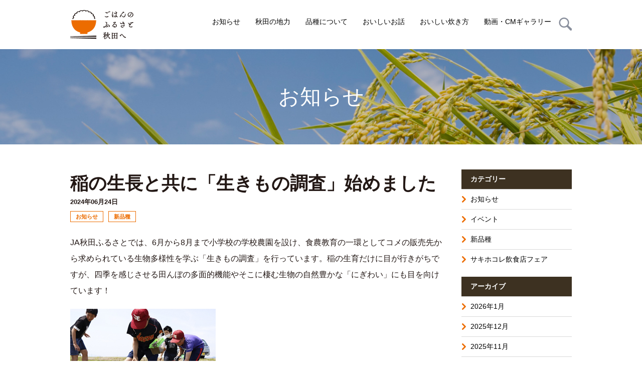

--- FILE ---
content_type: text/html; charset=UTF-8
request_url: https://common3.pref.akita.lg.jp/akitamai/entry/4610
body_size: 35349
content:
<!DOCTYPE html PUBLIC "-//W3C//DTD XHTML 1.0 Transitional//EN" "http://www.w3.org/TR/xhtml1/DTD/xhtml1-transitional.dtd">
<html xmlns="http://www.w3.org/1999/xhtml" lang="ja">
<head>
<meta http-equiv="Content-Type" content="text/html; charset=UTF-8" />
<meta http-equiv="Content-Language" content="ja" />
<link rel="shortcut icon" href="https://common3.pref.akita.lg.jp/akitamai/wp-content/themes/akitamai/images/favicon.ico">
    <meta name="viewport" content="width=device-width, initial-scale=1.0, user-scalable=yes, minimum-scale=1.0, maximum-scale=2.0">
    <meta property="og:title" content="秋田米公式ホームページ｜ごはんのふるさと秋田へ">
<meta property="og:type" content="website">
<meta property="og:image" content="https://common3.pref.akita.lg.jp/akitamai/wp-content/uploads/2019/12/ogp.png">
<meta property="og:site_name" content="秋田米公式ホームページ｜ごはんのふるさと秋田へ　">
<meta property="og:locale" content="ja_JP">
    <link href="https://common3.pref.akita.lg.jp/akitamai/wp-content/themes/akitamai/css/import.css" rel="stylesheet" media="all">
    <script src="https://common3.pref.akita.lg.jp/akitamai/wp-content/themes/akitamai/js/jquery-1.8.2.min.js" charset="utf-8"></script>
    <script type="text/javascript" src="https://common3.pref.akita.lg.jp/akitamai/wp-content/themes/akitamai/js/fancybox/jquery.fancybox-1.3.4.pack.js"></script>
    <script type="text/javascript" src="https://common3.pref.akita.lg.jp/akitamai/wp-content/themes/akitamai/js/fancybox/jquery.mousewheel-3.0.4.pack.js"></script>
    <link rel="stylesheet" type="text/css" href="https://common3.pref.akita.lg.jp/akitamai/wp-content/themes/akitamai/js/fancybox/jquery.fancybox-1.3.4.css" media="screen" />
    <script src="https://common3.pref.akita.lg.jp/akitamai/wp-content/themes/akitamai/js/jquery.page-scroller-308.js" charset="utf-8"></script>
    <script src="https://common3.pref.akita.lg.jp/akitamai/wp-content/themes/akitamai/js/rollover.js"></script>
    <script src="https://common3.pref.akita.lg.jp/akitamai/wp-content/themes/akitamai/js/common.js"></script>
    <script src="https://common3.pref.akita.lg.jp/akitamai/wp-content/themes/akitamai/js/jquery.rwdImageMaps.min.js"></script>
    <!-- Global site tag (gtag.js) - Google Analytics -->
<script async src="https://www.googletagmanager.com/gtag/js?id=UA-154895063-1"></script>
<script>
  window.dataLayer = window.dataLayer || [];
  function gtag(){dataLayer.push(arguments);}
  gtag('js', new Date());

  gtag('config', 'UA-154895063-1');
</script>
<title>稲の生長と共に「生きもの調査」始めました &#8211; ごはんのふるさと秋田へ</title>
<meta name='robots' content='max-image-preview:large' />
<script type="text/javascript">
/* <![CDATA[ */
window._wpemojiSettings = {"baseUrl":"https:\/\/s.w.org\/images\/core\/emoji\/14.0.0\/72x72\/","ext":".png","svgUrl":"https:\/\/s.w.org\/images\/core\/emoji\/14.0.0\/svg\/","svgExt":".svg","source":{"concatemoji":"https:\/\/common3.pref.akita.lg.jp\/akitamai\/wp-includes\/js\/wp-emoji-release.min.js?ver=6.4.1"}};
/*! This file is auto-generated */
!function(i,n){var o,s,e;function c(e){try{var t={supportTests:e,timestamp:(new Date).valueOf()};sessionStorage.setItem(o,JSON.stringify(t))}catch(e){}}function p(e,t,n){e.clearRect(0,0,e.canvas.width,e.canvas.height),e.fillText(t,0,0);var t=new Uint32Array(e.getImageData(0,0,e.canvas.width,e.canvas.height).data),r=(e.clearRect(0,0,e.canvas.width,e.canvas.height),e.fillText(n,0,0),new Uint32Array(e.getImageData(0,0,e.canvas.width,e.canvas.height).data));return t.every(function(e,t){return e===r[t]})}function u(e,t,n){switch(t){case"flag":return n(e,"\ud83c\udff3\ufe0f\u200d\u26a7\ufe0f","\ud83c\udff3\ufe0f\u200b\u26a7\ufe0f")?!1:!n(e,"\ud83c\uddfa\ud83c\uddf3","\ud83c\uddfa\u200b\ud83c\uddf3")&&!n(e,"\ud83c\udff4\udb40\udc67\udb40\udc62\udb40\udc65\udb40\udc6e\udb40\udc67\udb40\udc7f","\ud83c\udff4\u200b\udb40\udc67\u200b\udb40\udc62\u200b\udb40\udc65\u200b\udb40\udc6e\u200b\udb40\udc67\u200b\udb40\udc7f");case"emoji":return!n(e,"\ud83e\udef1\ud83c\udffb\u200d\ud83e\udef2\ud83c\udfff","\ud83e\udef1\ud83c\udffb\u200b\ud83e\udef2\ud83c\udfff")}return!1}function f(e,t,n){var r="undefined"!=typeof WorkerGlobalScope&&self instanceof WorkerGlobalScope?new OffscreenCanvas(300,150):i.createElement("canvas"),a=r.getContext("2d",{willReadFrequently:!0}),o=(a.textBaseline="top",a.font="600 32px Arial",{});return e.forEach(function(e){o[e]=t(a,e,n)}),o}function t(e){var t=i.createElement("script");t.src=e,t.defer=!0,i.head.appendChild(t)}"undefined"!=typeof Promise&&(o="wpEmojiSettingsSupports",s=["flag","emoji"],n.supports={everything:!0,everythingExceptFlag:!0},e=new Promise(function(e){i.addEventListener("DOMContentLoaded",e,{once:!0})}),new Promise(function(t){var n=function(){try{var e=JSON.parse(sessionStorage.getItem(o));if("object"==typeof e&&"number"==typeof e.timestamp&&(new Date).valueOf()<e.timestamp+604800&&"object"==typeof e.supportTests)return e.supportTests}catch(e){}return null}();if(!n){if("undefined"!=typeof Worker&&"undefined"!=typeof OffscreenCanvas&&"undefined"!=typeof URL&&URL.createObjectURL&&"undefined"!=typeof Blob)try{var e="postMessage("+f.toString()+"("+[JSON.stringify(s),u.toString(),p.toString()].join(",")+"));",r=new Blob([e],{type:"text/javascript"}),a=new Worker(URL.createObjectURL(r),{name:"wpTestEmojiSupports"});return void(a.onmessage=function(e){c(n=e.data),a.terminate(),t(n)})}catch(e){}c(n=f(s,u,p))}t(n)}).then(function(e){for(var t in e)n.supports[t]=e[t],n.supports.everything=n.supports.everything&&n.supports[t],"flag"!==t&&(n.supports.everythingExceptFlag=n.supports.everythingExceptFlag&&n.supports[t]);n.supports.everythingExceptFlag=n.supports.everythingExceptFlag&&!n.supports.flag,n.DOMReady=!1,n.readyCallback=function(){n.DOMReady=!0}}).then(function(){return e}).then(function(){var e;n.supports.everything||(n.readyCallback(),(e=n.source||{}).concatemoji?t(e.concatemoji):e.wpemoji&&e.twemoji&&(t(e.twemoji),t(e.wpemoji)))}))}((window,document),window._wpemojiSettings);
/* ]]> */
</script>
<style id='wp-emoji-styles-inline-css' type='text/css'>

	img.wp-smiley, img.emoji {
		display: inline !important;
		border: none !important;
		box-shadow: none !important;
		height: 1em !important;
		width: 1em !important;
		margin: 0 0.07em !important;
		vertical-align: -0.1em !important;
		background: none !important;
		padding: 0 !important;
	}
</style>
<link rel='stylesheet' id='wp-block-library-css' href='https://common3.pref.akita.lg.jp/akitamai/wp-includes/css/dist/block-library/style.min.css?ver=6.4.1' type='text/css' media='all' />
<style id='classic-theme-styles-inline-css' type='text/css'>
/*! This file is auto-generated */
.wp-block-button__link{color:#fff;background-color:#32373c;border-radius:9999px;box-shadow:none;text-decoration:none;padding:calc(.667em + 2px) calc(1.333em + 2px);font-size:1.125em}.wp-block-file__button{background:#32373c;color:#fff;text-decoration:none}
</style>
<style id='global-styles-inline-css' type='text/css'>
body{--wp--preset--color--black: #000000;--wp--preset--color--cyan-bluish-gray: #abb8c3;--wp--preset--color--white: #ffffff;--wp--preset--color--pale-pink: #f78da7;--wp--preset--color--vivid-red: #cf2e2e;--wp--preset--color--luminous-vivid-orange: #ff6900;--wp--preset--color--luminous-vivid-amber: #fcb900;--wp--preset--color--light-green-cyan: #7bdcb5;--wp--preset--color--vivid-green-cyan: #00d084;--wp--preset--color--pale-cyan-blue: #8ed1fc;--wp--preset--color--vivid-cyan-blue: #0693e3;--wp--preset--color--vivid-purple: #9b51e0;--wp--preset--gradient--vivid-cyan-blue-to-vivid-purple: linear-gradient(135deg,rgba(6,147,227,1) 0%,rgb(155,81,224) 100%);--wp--preset--gradient--light-green-cyan-to-vivid-green-cyan: linear-gradient(135deg,rgb(122,220,180) 0%,rgb(0,208,130) 100%);--wp--preset--gradient--luminous-vivid-amber-to-luminous-vivid-orange: linear-gradient(135deg,rgba(252,185,0,1) 0%,rgba(255,105,0,1) 100%);--wp--preset--gradient--luminous-vivid-orange-to-vivid-red: linear-gradient(135deg,rgba(255,105,0,1) 0%,rgb(207,46,46) 100%);--wp--preset--gradient--very-light-gray-to-cyan-bluish-gray: linear-gradient(135deg,rgb(238,238,238) 0%,rgb(169,184,195) 100%);--wp--preset--gradient--cool-to-warm-spectrum: linear-gradient(135deg,rgb(74,234,220) 0%,rgb(151,120,209) 20%,rgb(207,42,186) 40%,rgb(238,44,130) 60%,rgb(251,105,98) 80%,rgb(254,248,76) 100%);--wp--preset--gradient--blush-light-purple: linear-gradient(135deg,rgb(255,206,236) 0%,rgb(152,150,240) 100%);--wp--preset--gradient--blush-bordeaux: linear-gradient(135deg,rgb(254,205,165) 0%,rgb(254,45,45) 50%,rgb(107,0,62) 100%);--wp--preset--gradient--luminous-dusk: linear-gradient(135deg,rgb(255,203,112) 0%,rgb(199,81,192) 50%,rgb(65,88,208) 100%);--wp--preset--gradient--pale-ocean: linear-gradient(135deg,rgb(255,245,203) 0%,rgb(182,227,212) 50%,rgb(51,167,181) 100%);--wp--preset--gradient--electric-grass: linear-gradient(135deg,rgb(202,248,128) 0%,rgb(113,206,126) 100%);--wp--preset--gradient--midnight: linear-gradient(135deg,rgb(2,3,129) 0%,rgb(40,116,252) 100%);--wp--preset--font-size--small: 13px;--wp--preset--font-size--medium: 20px;--wp--preset--font-size--large: 36px;--wp--preset--font-size--x-large: 42px;--wp--preset--spacing--20: 0.44rem;--wp--preset--spacing--30: 0.67rem;--wp--preset--spacing--40: 1rem;--wp--preset--spacing--50: 1.5rem;--wp--preset--spacing--60: 2.25rem;--wp--preset--spacing--70: 3.38rem;--wp--preset--spacing--80: 5.06rem;--wp--preset--shadow--natural: 6px 6px 9px rgba(0, 0, 0, 0.2);--wp--preset--shadow--deep: 12px 12px 50px rgba(0, 0, 0, 0.4);--wp--preset--shadow--sharp: 6px 6px 0px rgba(0, 0, 0, 0.2);--wp--preset--shadow--outlined: 6px 6px 0px -3px rgba(255, 255, 255, 1), 6px 6px rgba(0, 0, 0, 1);--wp--preset--shadow--crisp: 6px 6px 0px rgba(0, 0, 0, 1);}:where(.is-layout-flex){gap: 0.5em;}:where(.is-layout-grid){gap: 0.5em;}body .is-layout-flow > .alignleft{float: left;margin-inline-start: 0;margin-inline-end: 2em;}body .is-layout-flow > .alignright{float: right;margin-inline-start: 2em;margin-inline-end: 0;}body .is-layout-flow > .aligncenter{margin-left: auto !important;margin-right: auto !important;}body .is-layout-constrained > .alignleft{float: left;margin-inline-start: 0;margin-inline-end: 2em;}body .is-layout-constrained > .alignright{float: right;margin-inline-start: 2em;margin-inline-end: 0;}body .is-layout-constrained > .aligncenter{margin-left: auto !important;margin-right: auto !important;}body .is-layout-constrained > :where(:not(.alignleft):not(.alignright):not(.alignfull)){max-width: var(--wp--style--global--content-size);margin-left: auto !important;margin-right: auto !important;}body .is-layout-constrained > .alignwide{max-width: var(--wp--style--global--wide-size);}body .is-layout-flex{display: flex;}body .is-layout-flex{flex-wrap: wrap;align-items: center;}body .is-layout-flex > *{margin: 0;}body .is-layout-grid{display: grid;}body .is-layout-grid > *{margin: 0;}:where(.wp-block-columns.is-layout-flex){gap: 2em;}:where(.wp-block-columns.is-layout-grid){gap: 2em;}:where(.wp-block-post-template.is-layout-flex){gap: 1.25em;}:where(.wp-block-post-template.is-layout-grid){gap: 1.25em;}.has-black-color{color: var(--wp--preset--color--black) !important;}.has-cyan-bluish-gray-color{color: var(--wp--preset--color--cyan-bluish-gray) !important;}.has-white-color{color: var(--wp--preset--color--white) !important;}.has-pale-pink-color{color: var(--wp--preset--color--pale-pink) !important;}.has-vivid-red-color{color: var(--wp--preset--color--vivid-red) !important;}.has-luminous-vivid-orange-color{color: var(--wp--preset--color--luminous-vivid-orange) !important;}.has-luminous-vivid-amber-color{color: var(--wp--preset--color--luminous-vivid-amber) !important;}.has-light-green-cyan-color{color: var(--wp--preset--color--light-green-cyan) !important;}.has-vivid-green-cyan-color{color: var(--wp--preset--color--vivid-green-cyan) !important;}.has-pale-cyan-blue-color{color: var(--wp--preset--color--pale-cyan-blue) !important;}.has-vivid-cyan-blue-color{color: var(--wp--preset--color--vivid-cyan-blue) !important;}.has-vivid-purple-color{color: var(--wp--preset--color--vivid-purple) !important;}.has-black-background-color{background-color: var(--wp--preset--color--black) !important;}.has-cyan-bluish-gray-background-color{background-color: var(--wp--preset--color--cyan-bluish-gray) !important;}.has-white-background-color{background-color: var(--wp--preset--color--white) !important;}.has-pale-pink-background-color{background-color: var(--wp--preset--color--pale-pink) !important;}.has-vivid-red-background-color{background-color: var(--wp--preset--color--vivid-red) !important;}.has-luminous-vivid-orange-background-color{background-color: var(--wp--preset--color--luminous-vivid-orange) !important;}.has-luminous-vivid-amber-background-color{background-color: var(--wp--preset--color--luminous-vivid-amber) !important;}.has-light-green-cyan-background-color{background-color: var(--wp--preset--color--light-green-cyan) !important;}.has-vivid-green-cyan-background-color{background-color: var(--wp--preset--color--vivid-green-cyan) !important;}.has-pale-cyan-blue-background-color{background-color: var(--wp--preset--color--pale-cyan-blue) !important;}.has-vivid-cyan-blue-background-color{background-color: var(--wp--preset--color--vivid-cyan-blue) !important;}.has-vivid-purple-background-color{background-color: var(--wp--preset--color--vivid-purple) !important;}.has-black-border-color{border-color: var(--wp--preset--color--black) !important;}.has-cyan-bluish-gray-border-color{border-color: var(--wp--preset--color--cyan-bluish-gray) !important;}.has-white-border-color{border-color: var(--wp--preset--color--white) !important;}.has-pale-pink-border-color{border-color: var(--wp--preset--color--pale-pink) !important;}.has-vivid-red-border-color{border-color: var(--wp--preset--color--vivid-red) !important;}.has-luminous-vivid-orange-border-color{border-color: var(--wp--preset--color--luminous-vivid-orange) !important;}.has-luminous-vivid-amber-border-color{border-color: var(--wp--preset--color--luminous-vivid-amber) !important;}.has-light-green-cyan-border-color{border-color: var(--wp--preset--color--light-green-cyan) !important;}.has-vivid-green-cyan-border-color{border-color: var(--wp--preset--color--vivid-green-cyan) !important;}.has-pale-cyan-blue-border-color{border-color: var(--wp--preset--color--pale-cyan-blue) !important;}.has-vivid-cyan-blue-border-color{border-color: var(--wp--preset--color--vivid-cyan-blue) !important;}.has-vivid-purple-border-color{border-color: var(--wp--preset--color--vivid-purple) !important;}.has-vivid-cyan-blue-to-vivid-purple-gradient-background{background: var(--wp--preset--gradient--vivid-cyan-blue-to-vivid-purple) !important;}.has-light-green-cyan-to-vivid-green-cyan-gradient-background{background: var(--wp--preset--gradient--light-green-cyan-to-vivid-green-cyan) !important;}.has-luminous-vivid-amber-to-luminous-vivid-orange-gradient-background{background: var(--wp--preset--gradient--luminous-vivid-amber-to-luminous-vivid-orange) !important;}.has-luminous-vivid-orange-to-vivid-red-gradient-background{background: var(--wp--preset--gradient--luminous-vivid-orange-to-vivid-red) !important;}.has-very-light-gray-to-cyan-bluish-gray-gradient-background{background: var(--wp--preset--gradient--very-light-gray-to-cyan-bluish-gray) !important;}.has-cool-to-warm-spectrum-gradient-background{background: var(--wp--preset--gradient--cool-to-warm-spectrum) !important;}.has-blush-light-purple-gradient-background{background: var(--wp--preset--gradient--blush-light-purple) !important;}.has-blush-bordeaux-gradient-background{background: var(--wp--preset--gradient--blush-bordeaux) !important;}.has-luminous-dusk-gradient-background{background: var(--wp--preset--gradient--luminous-dusk) !important;}.has-pale-ocean-gradient-background{background: var(--wp--preset--gradient--pale-ocean) !important;}.has-electric-grass-gradient-background{background: var(--wp--preset--gradient--electric-grass) !important;}.has-midnight-gradient-background{background: var(--wp--preset--gradient--midnight) !important;}.has-small-font-size{font-size: var(--wp--preset--font-size--small) !important;}.has-medium-font-size{font-size: var(--wp--preset--font-size--medium) !important;}.has-large-font-size{font-size: var(--wp--preset--font-size--large) !important;}.has-x-large-font-size{font-size: var(--wp--preset--font-size--x-large) !important;}
.wp-block-navigation a:where(:not(.wp-element-button)){color: inherit;}
:where(.wp-block-post-template.is-layout-flex){gap: 1.25em;}:where(.wp-block-post-template.is-layout-grid){gap: 1.25em;}
:where(.wp-block-columns.is-layout-flex){gap: 2em;}:where(.wp-block-columns.is-layout-grid){gap: 2em;}
.wp-block-pullquote{font-size: 1.5em;line-height: 1.6;}
</style>
<link rel='stylesheet' id='contact-form-7-css' href='https://common3.pref.akita.lg.jp/akitamai/wp-content/plugins/contact-form-7/includes/css/styles.css?ver=5.8.3' type='text/css' media='all' />
<!--n2css--><link rel="https://api.w.org/" href="https://common3.pref.akita.lg.jp/akitamai/wp-json/" /><link rel="alternate" type="application/json" href="https://common3.pref.akita.lg.jp/akitamai/wp-json/wp/v2/posts/4610" /><link rel="EditURI" type="application/rsd+xml" title="RSD" href="https://common3.pref.akita.lg.jp/akitamai/xmlrpc.php?rsd" />
<meta name="generator" content="WordPress 6.4.1" />
<link rel="canonical" href="https://common3.pref.akita.lg.jp/akitamai/entry/4610" />
<link rel='shortlink' href='https://common3.pref.akita.lg.jp/akitamai/?p=4610' />
<link rel="alternate" type="application/json+oembed" href="https://common3.pref.akita.lg.jp/akitamai/wp-json/oembed/1.0/embed?url=https%3A%2F%2Fcommon3.pref.akita.lg.jp%2Fakitamai%2Fentry%2F4610" />
<link rel="alternate" type="text/xml+oembed" href="https://common3.pref.akita.lg.jp/akitamai/wp-json/oembed/1.0/embed?url=https%3A%2F%2Fcommon3.pref.akita.lg.jp%2Fakitamai%2Fentry%2F4610&#038;format=xml" />
    </head>
<body>
<div id="wrapper">
<!-- header start -->
    <header id="header">
        <div class="inner clearfix">
    <h1 class="logo"><a href="https://common3.pref.akita.lg.jp/akitamai/"><img src="https://common3.pref.akita.lg.jp/akitamai/wp-content/themes/akitamai/images/logo.png" width="126" height="58" alt="ごはんのふるさと秋田へ"/></a></h1>
    <!-- navi start -->
                    <nav id="navi">
                        <p class="sp" id="menuBtn"><a href="javascript:;"><span>ナビゲーション</span></a></p>
                        <div id="naviSub">
                            <h2 class="sp en">MENU</h2>
                            <ul class="clearfix">
                                <li><a href="https://common3.pref.akita.lg.jp/akitamai/news/">お知らせ</a></li>
                                <li><a href="https://common3.pref.akita.lg.jp/akitamai/okome/">秋田の地力</a></li>
                                <li><a href="https://common3.pref.akita.lg.jp/akitamai/hinsyu/">品種について</a></li>
                                <li><a href="https://common3.pref.akita.lg.jp/akitamai/column/">おいしいお話</a></li>
                                <li><a href="https://common3.pref.akita.lg.jp/akitamai/recipe/">おいしい炊き方</a></li>
                                <li class="movie"><a href="https://common3.pref.akita.lg.jp/akitamai/movie/">動画・CMギャラリー</a></li>
                                <li class="sp"><a href="https://common3.pref.akita.lg.jp/akitamai/sakihokore/" target="_blank"><img src="https://common3.pref.akita.lg.jp/akitamai/wp-content/uploads/2022/10/900x270.jpg" alt="サキホコレ"></a></li>
                                <li class="search"><a href="javascript:;"><img src="https://common3.pref.akita.lg.jp/akitamai/wp-content/themes/akitamai/images/ico_search.png" alt="サイト内検索" width="26" height="26"/></a>
                                <!-- searchBox start -->
                        <div id="searchBox">
                            <div class="inner">
<script async src="https://cse.google.com/cse.js?cx=011767801610039411520:wex4rt95eox"></script>
<div class="gcse-search"></div>
                            </div>
                        </div>
                        <!-- searchBox end -->
                                </li>
                            </ul>
                        </div>
                    </nav>
                    <!-- navi end -->
            </div>
    </header>
    <!-- header end -->    <!-- main start -->
    <div id="main" class="common">
    <p class="min">お知らせ</p>
    </div>
    <!-- main end -->
    <div id="co" class="clearfix">
    <div id="coL">
        <div class="page" id="detailPage">
            <h2 class="min">稲の生長と共に「生きもの調査」始めました<span class="sub">
                <p class="date">2024年06月24日</p><ul><li>お知らせ</li><li>新品種</li></ul></span></h2>
            <p><p>JA秋田ふるさとでは、6月から8月まで小学校の学校農園を設け、食農教育の一環としてコメの販売先から求められている生物多様性を学ぶ「生きもの調査」を行っています。稲の生育だけに目が行きがちですが、四季を感じさせる田んぼの多面的機能やそこに棲む生物の自然豊かな「にぎわい」にも目を向けています！</p>
<p><a href="https://common3.pref.akita.lg.jp/akitamai/wp-content/uploads/2024/06/aba1dd9afd994bc383f5259806be7bb4.png"><img fetchpriority="high" decoding="async" src="https://common3.pref.akita.lg.jp/akitamai/wp-content/uploads/2024/06/aba1dd9afd994bc383f5259806be7bb4.png" alt="" width="292" height="191" class="alignnone size-full wp-image-4611" /></a></p>
<p><a href="https://common3.pref.akita.lg.jp/akitamai/wp-content/uploads/2024/06/6ac2397867767a902ce2217f0a58282f.png"><img decoding="async" src="https://common3.pref.akita.lg.jp/akitamai/wp-content/uploads/2024/06/6ac2397867767a902ce2217f0a58282f.png" alt="" width="264" height="190" class="alignnone size-large wp-image-4612" /></a></p>
</p>
            <!-- btnBox start -->
            <div class="btnBox">
            <ul>
                <li><a href="https://common3.pref.akita.lg.jp/akitamai/news/">一覧へ戻る</a></li>
                </ul>
            </div>
            <!-- btnBox end -->
        </div>
        </div>
    <div id="coR">
        <!-- sideNavi start -->
        <div class="sideNavi">
        <h2>カテゴリー</h2>
<ul class="category-list">
<li><a href="https://common3.pref.akita.lg.jp/akitamai/category/info/">お知らせ</a> </li> <li><a href="https://common3.pref.akita.lg.jp/akitamai/category/event/">イベント</a> </li> <li><a href="https://common3.pref.akita.lg.jp/akitamai/category/release">新品種</a> </li> <li><a href="https://common3.pref.akita.lg.jp/akitamai/entry/category/%e3%82%b5%e3%82%ad%e3%83%9b%e3%82%b3%e3%83%ac%e9%a3%b2%e9%a3%9f%e5%ba%97%e3%83%95%e3%82%a7%e3%82%a2">サキホコレ飲食店フェア</a> </li> </ul>
        </div>
        <!-- sideNavi end -->
        <!-- sideNavi start -->
        <div class="sideNavi">
        <h2>アーカイブ</h2>
<ul>
	<li><a href='https://common3.pref.akita.lg.jp/akitamai/entry/date/2026/01'>2026年1月</a></li>
	<li><a href='https://common3.pref.akita.lg.jp/akitamai/entry/date/2025/12'>2025年12月</a></li>
	<li><a href='https://common3.pref.akita.lg.jp/akitamai/entry/date/2025/11'>2025年11月</a></li>
	<li><a href='https://common3.pref.akita.lg.jp/akitamai/entry/date/2025/10'>2025年10月</a></li>
	<li><a href='https://common3.pref.akita.lg.jp/akitamai/entry/date/2025/09'>2025年9月</a></li>
	<li><a href='https://common3.pref.akita.lg.jp/akitamai/entry/date/2025/08'>2025年8月</a></li>
	<li><a href='https://common3.pref.akita.lg.jp/akitamai/entry/date/2025/07'>2025年7月</a></li>
	<li><a href='https://common3.pref.akita.lg.jp/akitamai/entry/date/2025/06'>2025年6月</a></li>
	<li><a href='https://common3.pref.akita.lg.jp/akitamai/entry/date/2025/05'>2025年5月</a></li>
	<li><a href='https://common3.pref.akita.lg.jp/akitamai/entry/date/2025/03'>2025年3月</a></li>
	<li><a href='https://common3.pref.akita.lg.jp/akitamai/entry/date/2025/02'>2025年2月</a></li>
	<li><a href='https://common3.pref.akita.lg.jp/akitamai/entry/date/2025/01'>2025年1月</a></li>
	<li><a href='https://common3.pref.akita.lg.jp/akitamai/entry/date/2024/12'>2024年12月</a></li>
	<li><a href='https://common3.pref.akita.lg.jp/akitamai/entry/date/2024/11'>2024年11月</a></li>
	<li><a href='https://common3.pref.akita.lg.jp/akitamai/entry/date/2024/10'>2024年10月</a></li>
	<li><a href='https://common3.pref.akita.lg.jp/akitamai/entry/date/2024/09'>2024年9月</a></li>
	<li><a href='https://common3.pref.akita.lg.jp/akitamai/entry/date/2024/08'>2024年8月</a></li>
	<li><a href='https://common3.pref.akita.lg.jp/akitamai/entry/date/2024/07'>2024年7月</a></li>
	<li><a href='https://common3.pref.akita.lg.jp/akitamai/entry/date/2024/06'>2024年6月</a></li>
	<li><a href='https://common3.pref.akita.lg.jp/akitamai/entry/date/2024/05'>2024年5月</a></li>
	<li><a href='https://common3.pref.akita.lg.jp/akitamai/entry/date/2024/04'>2024年4月</a></li>
	<li><a href='https://common3.pref.akita.lg.jp/akitamai/entry/date/2024/03'>2024年3月</a></li>
	<li><a href='https://common3.pref.akita.lg.jp/akitamai/entry/date/2024/02'>2024年2月</a></li>
	<li><a href='https://common3.pref.akita.lg.jp/akitamai/entry/date/2024/01'>2024年1月</a></li>
	<li><a href='https://common3.pref.akita.lg.jp/akitamai/entry/date/2023/12'>2023年12月</a></li>
	<li><a href='https://common3.pref.akita.lg.jp/akitamai/entry/date/2023/11'>2023年11月</a></li>
	<li><a href='https://common3.pref.akita.lg.jp/akitamai/entry/date/2023/10'>2023年10月</a></li>
	<li><a href='https://common3.pref.akita.lg.jp/akitamai/entry/date/2023/09'>2023年9月</a></li>
	<li><a href='https://common3.pref.akita.lg.jp/akitamai/entry/date/2023/08'>2023年8月</a></li>
	<li><a href='https://common3.pref.akita.lg.jp/akitamai/entry/date/2023/07'>2023年7月</a></li>
	<li><a href='https://common3.pref.akita.lg.jp/akitamai/entry/date/2023/06'>2023年6月</a></li>
	<li><a href='https://common3.pref.akita.lg.jp/akitamai/entry/date/2023/05'>2023年5月</a></li>
	<li><a href='https://common3.pref.akita.lg.jp/akitamai/entry/date/2023/04'>2023年4月</a></li>
	<li><a href='https://common3.pref.akita.lg.jp/akitamai/entry/date/2023/03'>2023年3月</a></li>
	<li><a href='https://common3.pref.akita.lg.jp/akitamai/entry/date/2023/02'>2023年2月</a></li>
	<li><a href='https://common3.pref.akita.lg.jp/akitamai/entry/date/2023/01'>2023年1月</a></li>
	<li><a href='https://common3.pref.akita.lg.jp/akitamai/entry/date/2022/12'>2022年12月</a></li>
	<li><a href='https://common3.pref.akita.lg.jp/akitamai/entry/date/2022/11'>2022年11月</a></li>
	<li><a href='https://common3.pref.akita.lg.jp/akitamai/entry/date/2022/10'>2022年10月</a></li>
	<li><a href='https://common3.pref.akita.lg.jp/akitamai/entry/date/2022/09'>2022年9月</a></li>
	<li><a href='https://common3.pref.akita.lg.jp/akitamai/entry/date/2022/08'>2022年8月</a></li>
	<li><a href='https://common3.pref.akita.lg.jp/akitamai/entry/date/2022/07'>2022年7月</a></li>
	<li><a href='https://common3.pref.akita.lg.jp/akitamai/entry/date/2022/06'>2022年6月</a></li>
	<li><a href='https://common3.pref.akita.lg.jp/akitamai/entry/date/2022/05'>2022年5月</a></li>
	<li><a href='https://common3.pref.akita.lg.jp/akitamai/entry/date/2022/04'>2022年4月</a></li>
	<li><a href='https://common3.pref.akita.lg.jp/akitamai/entry/date/2022/03'>2022年3月</a></li>
	<li><a href='https://common3.pref.akita.lg.jp/akitamai/entry/date/2022/02'>2022年2月</a></li>
	<li><a href='https://common3.pref.akita.lg.jp/akitamai/entry/date/2022/01'>2022年1月</a></li>
	<li><a href='https://common3.pref.akita.lg.jp/akitamai/entry/date/2021/12'>2021年12月</a></li>
	<li><a href='https://common3.pref.akita.lg.jp/akitamai/entry/date/2021/11'>2021年11月</a></li>
	<li><a href='https://common3.pref.akita.lg.jp/akitamai/entry/date/2021/10'>2021年10月</a></li>
	<li><a href='https://common3.pref.akita.lg.jp/akitamai/entry/date/2021/09'>2021年9月</a></li>
	<li><a href='https://common3.pref.akita.lg.jp/akitamai/entry/date/2021/08'>2021年8月</a></li>
	<li><a href='https://common3.pref.akita.lg.jp/akitamai/entry/date/2021/07'>2021年7月</a></li>
	<li><a href='https://common3.pref.akita.lg.jp/akitamai/entry/date/2021/06'>2021年6月</a></li>
	<li><a href='https://common3.pref.akita.lg.jp/akitamai/entry/date/2021/05'>2021年5月</a></li>
	<li><a href='https://common3.pref.akita.lg.jp/akitamai/entry/date/2021/04'>2021年4月</a></li>
	<li><a href='https://common3.pref.akita.lg.jp/akitamai/entry/date/2021/03'>2021年3月</a></li>
	<li><a href='https://common3.pref.akita.lg.jp/akitamai/entry/date/2021/02'>2021年2月</a></li>
	<li><a href='https://common3.pref.akita.lg.jp/akitamai/entry/date/2021/01'>2021年1月</a></li>
	<li><a href='https://common3.pref.akita.lg.jp/akitamai/entry/date/2020/12'>2020年12月</a></li>
	<li><a href='https://common3.pref.akita.lg.jp/akitamai/entry/date/2020/11'>2020年11月</a></li>
	<li><a href='https://common3.pref.akita.lg.jp/akitamai/entry/date/2020/10'>2020年10月</a></li>
	<li><a href='https://common3.pref.akita.lg.jp/akitamai/entry/date/2020/09'>2020年9月</a></li>
	<li><a href='https://common3.pref.akita.lg.jp/akitamai/entry/date/2020/08'>2020年8月</a></li>
	<li><a href='https://common3.pref.akita.lg.jp/akitamai/entry/date/2020/07'>2020年7月</a></li>
	<li><a href='https://common3.pref.akita.lg.jp/akitamai/entry/date/2020/06'>2020年6月</a></li>
	<li><a href='https://common3.pref.akita.lg.jp/akitamai/entry/date/2020/05'>2020年5月</a></li>
	<li><a href='https://common3.pref.akita.lg.jp/akitamai/entry/date/2020/04'>2020年4月</a></li>
	<li><a href='https://common3.pref.akita.lg.jp/akitamai/entry/date/2020/03'>2020年3月</a></li>
	<li><a href='https://common3.pref.akita.lg.jp/akitamai/entry/date/2020/01'>2020年1月</a></li>
</ul>
        </div>
        <!-- sideNavi end -->        </div>
    </div>
<!-- indexBnrSNS start -->
<div id="indexBnrSNS">
<div class="inner">
<h2>サキホコレ公式SNS</h2>
<ul>
<li><a href="https://www.facebook.com/akikei821/" target="_blank"><img src="https://common3.pref.akita.lg.jp/akitamai/wp-content/uploads/2022/02/ico_facebook.png" alt="facebook"/></a></li>
<li><a href="https://www.instagram.com/akikei821/" target="_blank"><img src="https://common3.pref.akita.lg.jp/akitamai/wp-content/uploads/2022/02/ico_instagram.png" alt="Instagram"/></a></li>
<li><a href="https://www.youtube.com/channel/UCo2DlS3XtdDaa1PbmJivD7g/" target="_blank"><img src="https://common3.pref.akita.lg.jp/akitamai/wp-content/uploads/2022/02/ico_youtube.png" alt="Youtube"/></a></li>
<li><a href="https://x.com/AName821" target="_blank"><img src="https://common3.pref.akita.lg.jp/akitamai/wp-content/uploads/2024/02/ico_x.png" alt="X"/></a></li>
</ul>
</div>
</div>
<!-- indexBnrSNS end -->
<!-- footerBnrBox start -->
<div id="footerBnrBox">
<div class="inner">
<ul class="clearfix">
<li><a href="https://www.pref.akita.lg.jp/" target="_blank"><img src="https://common3.pref.akita.lg.jp/akitamai/wp-content/themes/akitamai/images/bnr_akita.jpg" alt="美の国あきた" /></a></li>
<li><a href="https://common3.pref.akita.lg.jp/akitagyuu/" target="_blank"><img src="https://common3.pref.akita.lg.jp/akitamai/wp-content/themes/akitamai/images/bnr_akitagyuu.jpg" alt="秋田牛" /></a></li>
<li><a href="https://common3.pref.akita.lg.jp/hinaijidori/" target="_blank"><img src="https://common3.pref.akita.lg.jp/akitamai/wp-content/themes/akitamai/images/bnr_hinaijidori.png" alt="比内地鶏" /></a></li>
<li><a href="http://www.ak.zennoh.or.jp/" target="_blank"><img src="https://common3.pref.akita.lg.jp/akitamai/wp-content/themes/akitamai/images/bnr_ja.gif" alt="JA全農あきた" /></a></li>
<li><a href="http://hakko.akita-kenmin.jp/" target="_blank"><img src="https://common3.pref.akita.lg.jp/akitamai/wp-content/themes/akitamai/images/bnr_hakko.jpg" alt="発酵ツーリズム" /></a></li>
</ul>
</div>
</div>
<!-- footerBnrBox end -->
<!-- footer start -->
<div id="footer">
<div class="inner">
<p class="logo"><img src="https://common3.pref.akita.lg.jp/akitamai/wp-content/themes/akitamai/images/logo.png" alt="ごはんのふるさと秋田へ" width="252" height="116"/></p>
<div id="footerLink">
<ul class="pc">
<li><a href="https://common3.pref.akita.lg.jp/akitamai/okome/">秋田の地力</a></li>
<li><a href="https://common3.pref.akita.lg.jp/akitamai/hinsyu/">品種について</a></li>
<li><a href="https://common3.pref.akita.lg.jp/akitamai/column/">おいしいお話</a></li>
<li><a href="https://common3.pref.akita.lg.jp/akitamai/recipe/">おいしい炊き方</a></li>
<li><a href="https://common3.pref.akita.lg.jp/akitamai/movie/">動画・CMギャラリー</a></li><div class="clearBT"></div>
<li><a href="https://common3.pref.akita.lg.jp/akitamai/contact/">お問い合わせ</a></li>
<li><a href="https://common3.pref.akita.lg.jp/akitamai/policy/">サイトポリシー</a></li>
</ul>
<ul class="sp">
<li class="wide"><a href="https://common3.pref.akita.lg.jp/akitamai/contact/">お問い合わせ</a></li>
<li class="wide"><a href="https://common3.pref.akita.lg.jp/akitamai/policy/">サイトポリシー</a></li>
</ul>
</div>
<p class="txt">秋田米新品種ブランド化戦略本部<br class="sp">（秋田県農林水産部 水田総合利用課）<br>
TEL:<a href="tel:0188601784" class="tel">018-860-1784</a> E-mail:<a href="&#109;&#97;&#105;&#108;&#116;&#111;&#58;&#97;&#107;&#105;&#116;&#97;&#109;&#97;&#105;&#98;&#114;&#97;&#110;&#100;&#64;&#112;&#114;&#101;&#102;&#46;&#97;&#107;&#105;&#116;&#97;&#46;&#108;&#103;&#46;&#106;&#112;">&#97;&#107;&#105;&#116;&#97;&#109;&#97;&#105;&#98;&#114;&#97;&#110;&#100;&#64;&#112;&#114;&#101;&#102;&#46;&#97;&#107;&#105;&#116;&#97;&#46;&#108;&#103;&#46;&#106;&#112;</a></p>
<p id="copy">AKITA Prefecture All Rights Reserved.各ページの記載記事、写真の無断転載を禁じます</p>
</div>
</div>
<!-- footer end -->
</div>

<script>
var thanksPage = {
212: '{site_url()/contact/thanks/',
1111: '{site_url()}/sakihokore_ondotaikai_thanks',
};
document.addEventListener( 'wpcf7mailsent', function( event ) {
location = thanksPage[event.detail.contactFormId];
}, false );
</script><script type="text/javascript" src="https://common3.pref.akita.lg.jp/akitamai/wp-content/plugins/contact-form-7/includes/swv/js/index.js?ver=5.8.3" id="swv-js"></script>
<script type="text/javascript" id="contact-form-7-js-extra">
/* <![CDATA[ */
var wpcf7 = {"api":{"root":"https:\/\/common3.pref.akita.lg.jp\/akitamai\/wp-json\/","namespace":"contact-form-7\/v1"}};
/* ]]> */
</script>
<script type="text/javascript" src="https://common3.pref.akita.lg.jp/akitamai/wp-content/plugins/contact-form-7/includes/js/index.js?ver=5.8.3" id="contact-form-7-js"></script>
</body>
</html>

--- FILE ---
content_type: text/css
request_url: https://common3.pref.akita.lg.jp/akitamai/wp-content/themes/akitamai/css/import.css
body_size: 323
content:
@charset "utf-8";

@import "default.css";
@import "common.css";
@import "animate.css";
@import "minimalist.css";
@import "print.css";

/* for tablet 1024px以下 */
@import url("tablet.css") screen and (max-width: 1024px);

/* for smartphone 480px以下 */
@import url("smart.css") screen and (max-width:480px);

--- FILE ---
content_type: text/css
request_url: https://common3.pref.akita.lg.jp/akitamai/wp-content/themes/akitamai/css/default.css
body_size: 2980
content:
@charset "utf-8";

/* 
html5doctor.com Reset Stylesheet
v1.6.1
Last Updated: 2010-09-17
Author: Richard Clark - http://richclarkdesign.com 
Twitter: @rich_clark
*/

html, body, div, span, object, iframe,
h1, h2, h3, h4, h5, h6, p, blockquote, pre,
abbr, address, cite, code,
del, dfn, em, img, ins, kbd, q, samp,
small, strong, sub, sup, var,
b, i,
dl, dt, dd, ol, ul, li,
fieldset, form, label, legend,
table, caption, tbody, tfoot, thead, tr, th, td,
article, aside, canvas, details, figcaption, figure, 
footer, header, hgroup, menu, nav, section, summary,
time, mark, audio, video {
    margin:0;
    padding:0;
    border:0;
    outline:0;
    font-size:100%;
}
img {vertical-align: bottom;}

body {
	margin: 0px;
	padding: 0px;
	text-align:center;
	color: #262626;
}

article,aside,details,figcaption,figure,
footer,header,hgroup,menu,nav,section { 
	display:block;
}

nav ul {
    list-style:none;
}

blockquote, q {
    quotes:none;
}

blockquote:before, blockquote:after,
q:before, q:after {
    content:'';
    content:none;
}

a {
    margin:0;
    padding:0;
    font-size:100%;
    vertical-align:baseline;
    background:transparent;
}

/* change colours to suit your needs */
ins {
    background-color:#ff9;
    color:#000;
    text-decoration:none;
}

/* change colours to suit your needs */
mark {
    background-color:#ff9;
    color:#000; 
    font-style:italic;
    font-weight:bold;
}

del {
    text-decoration: line-through;
}

abbr[title], dfn[title] {
    border-bottom:1px dotted;
    cursor:help;
}

table {
    border-collapse:collapse;
    border-spacing:0;
}

/* change border colour to suit your needs */
hr {
    display:block;
    height:1px;
    border:0;   
    border-top:1px solid #cccccc;
    margin:1em 0;
    padding:0;
}

input, select {
    vertical-align:middle;
}

ul li {
		list-style-type: none;
}

/* +++++++++++++++++++++++++ common +++++++++++++++++++++++++ */

a:link{
	color: #000000;
	text-decoration:underline;
}
a:visited{
	color: #000000;
	text-decoration:underline;
}
.pctL {
	float: left;
	margin-right:30px !important;
}
.pctR {
	float: right;
	margin-left:30px !important;
}
.aRight {
		text-align: right;
}
.aCenter {
		text-align: center;
}
.centered {
	position: relative;  overflow: hidden;
}
.centered ul {
  position: relative;  left: 50%;  float: left;
}
.centered ul li {
  position: relative;  left: -50%;  float: left;
}
.clearBT{
	clear:both;
}

/* +++++++++++++++++++++++++ clearfix +++++++++++++++++++++++++ */

.clearfix:after {
		content: ".";
		display: block;
		height: 0;
		clear: both;
		visibility: hidden;
		overflow:hidden;
		font-size:0.1em;
		line-height:0;
}
.clearfix {
		display: inline-block;
}

/* Holly Hack Targets IE Win only \*/
* html .clearfix {
		height: 1%;
}
.clearfix {
		display: block;
}
/* End Holly Hack */

--- FILE ---
content_type: text/css
request_url: https://common3.pref.akita.lg.jp/akitamai/wp-content/themes/akitamai/css/common.css
body_size: 36453
content:
@charset "utf-8";

/*  +++++++++++++++++++++++++ common +++++++++++++++++++++++++ */

html{
font-size: 100%;
}
body {
margin: 0px;
padding: 0px;
text-align: center;
font-family: "游ゴシック", YuGothic, "ヒラギノ角ゴ ProN W3", "Hiragino Kaku Gothic ProN", "メイリオ", Meiryo, Arial, Roboto, "Droid Sans",  sans-serif;
color: #231815;
-webkit-text-size-adjust: 100%;
font-weight: 500;
}
@media all and (-ms-high-contrast:none) {
body {
font-family: "メイリオ", Meiryo, "游ゴシック", YuGothic, "ヒラギノ角ゴ ProN W3", "Hiragino Kaku Gothic ProN", Arial, Roboto, "Droid Sans",  sans-serif;
}
}
ruby{
line-height: 2.0 !important;
}
a.disabled{
pointer-events: none !important;
opacity: 0.3 !important;
}
.pc{
display:block !important;
}
.sp{
display:none !important;
}
#wrapper{
overflow: hidden;
}
img{
max-width: 100%;
height: auto !important;
}
a.tel,
a.tel img{
text-decoration: none;
color: #231815;
cursor: default;
}
.en{
font-family: 'Assistant', sans-serif;
}
.min{
font-family: "Times New Roman", "游明朝", YuMincho, "ヒラギノ明朝 ProN W3", "Hiragino Mincho ProN", "メイリオ", Meiryo, serif;
}
p#floatingBnr {
display: none;
}
.shadow {
box-shadow: 0px 0px 4px 0px rgba(24, 24, 24, 0.26);
}
.mt0{margin-top:0!important}.mt5{margin-top:5px!important}.mt10{margin-top:10px!important}.mt15{margin-top:15px!important}.mt20{margin-top:20px!important}.mt25{margin-top:25px!important}.mt30{margin-top:30px!important}.mt35{margin-top:35px!important}.mt40{margin-top:40px!important}.mt45{margin-top:45px!important}.mt50{margin-top:50px!important}.mb0{margin-bottom:0!important}.mb5{margin-bottom:5px!important}.mb10{margin-bottom:10px!important}.mb15{margin-bottom:15px!important}.mb20{margin-bottom:20px!important}.mb25{margin-bottom:25px!important}.mb30{margin-bottom:30px!important}.mb35{margin-bottom:35px!important}.mb40{margin-bottom:40px!important}.mb45{margin-bottom:45px!important}.mb50{margin-bottom:50px!important}.pt0{padding-top:0!important}.pt5{padding-top:5px!important}.pt10{padding-top:10px!important}.pt15{padding-top:15px!important}.pt20{padding-top:20px!important}.pt25{padding-top:25px!important}.pt30{padding-top:30px!important}.pt35{padding-top:35px!important}.pt40{padding-top:40px!important}.pt45{padding-top:45px!important}.pt50{padding-top:50px!important}.pb0{padding-bottom:0!important}.pb5{padding-bottom:5px!important}.pb10{padding-bottom:10px!important}.pb15{padding-bottom:15px!important}.pb20{padding-bottom:20px!important}.pb25{padding-bottom:25px!important}.pb30{padding-bottom:30px!important}.pb35{padding-bottom:35px!important}.pb40{padding-bottom:40px!important}.pb45{padding-bottom:45px!important}.pb50{padding-bottom:50px!important}


/*  +++++++++++++++++++++++++ header +++++++++++++++++++++++++ */

#header{
margin: 0 auto;
padding: 0;
width: 1000px;
text-align: left;
}
#header .inner{
margin: 0;
padding: 20px 0;
}
#header h1{
margin: 0;
padding: 0;
float: left;
}


/*  +++++++++++++++++++++++++ navi +++++++++++++++++++++++++ */

#navi{
margin: 0;
padding: 15px 0 0 0;
float: right;
}
#navi #naviSub{
margin: 0;
padding: 0;
}
#navi ul{
margin: 0;
padding: 0;
}
#navi ul li{
margin: 0 0 0 30px;
padding: 0;
float: left;
font-size: 0.85rem;
}
#navi ul li.sns{
display:none !important;
}
#navi ul li a{
margin: 0;
padding: 0;
text-decoration: none;
}
#navi ul li.search{
margin: 0 0 0 15px;
position: relative;
}
#navi ul li.search #searchBox {
margin: 0;
padding: 0;
background-color: #FFF;
position: absolute;
top: 50px;
right: 0;
width: 450px;
z-index: 501;
border-radius: 6px;
box-shadow: 0.707px 0.707px 6.72px 0.28px rgba(0, 0, 0, 0.14);
}
#navi ul li.search #searchBox .inner {
margin: 0;
padding: 15px;
height: auto;
}
form.gsc-search-box {
font-size: 13px;
margin-top : 0;
margin-right : 0;
margin-bottom : 0 !important;
margin-left : 0;
width: 100%;
}



/*  +++++++++++++++++++++++++ main +++++++++++++++++++++++++ */

#mainPC {
margin: 0;
padding: 0;
position: relative;
z-index: 50;
width: 100%;
}
#mainSP {
display: none;
}
#main.common{
margin: 0 0 50px 0;
padding: 70px 0;
background: url("../images/main_common.jpg") no-repeat center center;
background-size: cover;
widows: 100%
}
#main.common p{
margin: 0;
padding: 0;
font-size: 2.625rem;
color: #FFF;
line-height: 1.2;
}
#main.common.contact{
background: url("https://common3.pref.akita.lg.jp/akitamai/wp-content/uploads/2019/12/main_contact.jpg") no-repeat center center;
background-size: cover;
}
#main.common.okome{
background: url("https://common3.pref.akita.lg.jp/akitamai/wp-content/uploads/2019/12/main_okome.jpg") no-repeat center center;
background-size: cover;
}
#main.common.hinsyu{
background: url("https://common3.pref.akita.lg.jp/akitamai/wp-content/uploads/2019/12/main_hinsyu.jpg") no-repeat center center;
background-size: cover;
}
#main.common.column{
background: url("https://common3.pref.akita.lg.jp/akitamai/wp-content/uploads/2020/01/main_column.jpg") no-repeat center center;
background-size: cover;
}
#main.common.recipe{
background: url("https://common3.pref.akita.lg.jp/akitamai/wp-content/uploads/2020/02/main_recipe.jpg") no-repeat center center;
background-size: cover;
}

/*  +++++++++++++++++++++++++ co +++++++++++++++++++++++++ */

#co{
margin: 0 auto 50px auto;
padding: 0;
width: 1000px;
}
#coL{
margin: 0;
padding: 0;
width: 745px;
float: left;
}
#coR{
margin: 0;
padding: 0;
width: 220px;
float: right;
text-align: left;
}
#coR .sideNavi{
margin: 0;
padding: 0;
}
#coR .sideNavi+.sideNavi{
margin-top: 15px;
}
#coR .sideNavi h2{
margin: 0;
padding: 10px 18px;
background: #3d3121;
color: #FFF;
font-size: 0.85rem;
line-height: 1.4;
}
#coR .sideNavi ul li{
margin: 0;
padding: 0;
font-size: 0.85rem;
line-height: 1.4;
border-top: solid 1px #d9d9d9;
}
#coR .sideNavi ul li a{
margin: 0;
padding: 10px 0 10px 18px;
display: block;
text-decoration: none;
background: url("../images/point_01.png") no-repeat left center;
background-size: 9px auto;
}
#coR .bnrBox{
margin: 15px 0 0 0;
padding: 0;
}
#coR .bnrBox ul{
margin: 0;
padding: 0;
}
#coR .bnrBox ul li{
margin: 0 0 10px 0;
padding: 0;
}
#coR .bnrBox ul li.txt{
margin: 0 0 10px 0;
padding: 0;
border: solid 3px #4e92c6;
font-size: 0.91rem;
font-weight: 900;
line-height: 1.5;
}
#coR .bnrBox ul li.txt a{
margin: 0;
padding: 15px 18px;
display: block;
color: #4e92c6;
text-decoration: none;
background: url("../images/point_02.png") no-repeat right 10px center;
background-size: 9px auto;
}



/*  +++++++++++++++++++++++++ newsBox +++++++++++++++++++++++++ */

.newsBox{
margin: 0;
padding: 0;
background: url("../images/news_bg.png");
}
.newsBox>.inner{
margin: 0 auto;
padding: 60px 0;
width: 1000px;
text-align: left;
}
.newsBox p.bnr{
margin: 0 0 30px 0;
padding: 0;
}
.newsBox h2{
margin: 0 0 30px 0;
padding: 0;
font-size: 2.625rem;
line-height: 1.2;
text-align: center;
}
.newsBox .newsList{
margin: 0 0 30px 0;
padding: 0;
}
.newsBox .newsList>.inner{
margin: 0;
padding: 0;
width: auto;
text-align:left;
vertical-align: top;
display: flex;
flex-wrap: wrap;
}
.newsBox .newsList .box{
margin: 0 20px 0 0;
padding: 0;
background-color: #FFF;
box-shadow: 0px 0px 3px 0px rgba(1, 1, 1, 0.28);
width: 235px;
vertical-align: top;
}
.newsBox .newsList .box:last-child{
margin-right: 0;
}
.newsBox .newsList .box .inner{
padding: 20px;
}
.newsBox .newsList .box a{
display: block;
color: #3a3a3a;
text-decoration: none;
}
.newsBox .newsList .box p{
margin: 0;
padding: 0;
text-align: left;
line-height: 1.8;
font-size: 0.81rem;
}
.newsBox .newsList .box p.photo{
margin: 0;
padding: 0;
background-color: #EFF1F1;
width: 235px;
height: 145px;
position: relative;
}
.newsBox .newsList .box p.photo img{
max-width: 100%;
max-height: 100%;
width: auto;
height: auto;
position: absolute;
left: 0;
right: 0;
top: 0;
bottom: 0;
margin: auto;
}
.newsBox .newsList.recommend .box p.photo{
width: 360px;
height: 222px;
}
.newsBox .newsList .box ul{
margin: 0 0 10px 0;
padding: 0;
}
.newsBox .newsList .box ul li{
margin: 0 10px 5px 0;
padding: 3px 10px;
display: inline-block;
text-align: center;
color: #ec6c00;
font-size: 0.71rem;
line-height: 1.3;
border: solid 1px #ec6c00;
}
.newsBox .newsList .box p.date{
margin: 0 0 10px 0;
padding: 0;
line-height: 1.3;
font-size: 0.81rem;
}
.newsBox .newsList .box p.txt{
text-decoration: underline;
}
.newsBox .btnBox{
margin: 0;
padding: 0;
}
.newsBox .btnBox ul{
margin: 0;
padding: 0;
text-align: center;
font-size: 0;
}
.newsBox .btnBox ul li {
margin: 0 10px;
padding: 0;
font-size: 0.85rem;
font-weight: 900;
display: inline-block;
background-color: rgb(255, 255, 255);
border: solid 1px #C1C7C8;
}
.newsBox .btnBox ul li a {
margin: 0;
padding: 12px 90px;
display: block;
text-decoration: none;
background: url("../images/point_01.png") no-repeat right 15px center;
background-size: 9px auto;
}




/*  +++++++++++++++++++++++++ okomeBox +++++++++++++++++++++++++ */

#okomeBox{
margin: 0;
padding: 0;
background: url("https://common3.pref.akita.lg.jp/akitamai/wp-content/uploads/2020/01/okome_bg_01.jpg") no-repeat center top;
}
#okomeBox #okomeSubBg{
margin: 0;
padding: 0;
/*background: url("https://common3.pref.akita.lg.jp/akitamai/wp-content/uploads/2019/12/okome_bg_02.png") no-repeat center bottom;*/
}
#okomeBox #okomeSubBg>.inner{
margin: 0 auto;
padding: 80px 0;
width: 1000px;
text-align: left;
}
#okomeBox h2{
margin: 0 0 80px 0;
padding: 0;
font-size: 2.625rem;
line-height: 1.2;
text-align: center;
}
#okomeBox .txtBox{
margin: 0 0 0 500px;
padding: 0;
width: 500px;
position: relative;
}
#okomeBox h3{
margin: 0 0 30px 0;
padding: 0;
font-size: 1.125rem;
line-height: 1.8;
font-weight: 900;
}
#okomeBox p.txt{
margin: 0 0 30px 0;
padding: 0;
font-size: 0.85rem;
line-height: 2.8;
font-weight: 900;
}
#okomeBox p#okomePhoto{
margin: 0;
padding: 0;
position: absolute;
left: -500px;
bottom: -170px;
z-index: 2000;
}
#okomeBox .btnBox{
margin: 0;
padding: 0;
}
#okomeBox .btnBox ul{
margin: 0;
padding: 0;
text-align: center;
font-size: 0;
}
#okomeBox .btnBox ul li {
margin: 0 10px;
padding: 0;
font-size: 0.85rem;
font-weight: 900;
display: inline-block;
background-color: rgb(255, 255, 255);
border: solid 1px #d1d9db;
}
#okomeBox .btnBox ul li a {
margin: 0;
padding: 12px 90px;
display: block;
text-decoration: none;
background: url("../images/point_01.png") no-repeat right 15px center;
background-size: 9px auto;
}



/*  +++++++++++++++++++++++++ hinsyuBox +++++++++++++++++++++++++ */

#hinsyuBox{
margin: 0 0 60px 0;
padding: 0;
background: url("../images/hinsyu_bg_01.png");
}
#hinsyuBox #hinsyuSubBg{
margin: 0;
padding: 0;
background: url("../images/hinsyu_bg_02.png") repeat-x bottom;
}
#hinsyuBox #hinsyuSubBg>.inner{
margin: 0 auto;
padding: 80px 0;
width: 1000px;
text-align: left;
}
#hinsyuBox h2{
margin: 0 0 40px 0;
padding: 0;
font-size: 2.625rem;
line-height: 1.2;
text-align: center;
color: #57422a;
}
#hinsyuBox p.bnr{
margin: 0 0 20px 0;
padding: 0;
}
#hinsyuBox #hinsyuList{
margin: 0 0 90px 0;
padding: 0;
}
#hinsyuBox #hinsyuList ul{
margin: 0;
padding: 0;
font-size: 0;
text-align:left;
vertical-align: top;
}
#hinsyuBox #hinsyuList ul li{
margin: 0 20px 20px 0;
padding: 0;
display: inline-block;
background-color: #FFF;
box-shadow: 0px 0px 9px 0px rgba(59, 45, 37, 0.14);
width: 235px;
vertical-align: top;
text-align: center;
font-size: 1.875rem;
line-height: 235px;
box-sizing: border-box;
border: solid 3px #FFF;
}
#hinsyuBox #hinsyuList ul li a{
margin: 0;
padding: 0;
display: block;
text-decoration: none;
color: #e60010;
}
#hinsyuBox #hinsyuList ul li:nth-child(4n){
margin-right: 0;
}
#hinsyuBox #hinsyuList ul li.b01{
border: solid 3px #b38a0d;
}
#hinsyuBox .btnBox{
margin: 0;
padding: 0;
}
#hinsyuBox .btnBox ul{
margin: 0;
padding: 0;
text-align: center;
font-size: 0;
}
#hinsyuBox .btnBox ul li {
margin: 0 10px;
padding: 0;
font-size: 0.85rem;
font-weight: 900;
display: inline-block;
background-color: rgb(255, 255, 255);
}
#hinsyuBox .btnBox ul li a {
margin: 0;
padding: 12px 90px;
display: block;
text-decoration: none;
background: url("../images/point_01.png") no-repeat right 15px center;
background-size: 9px auto;
}





/*  +++++++++++++++++++++++++ indexBnrBox +++++++++++++++++++++++++ */

#indexBnrBox{
margin: 0 auto 60px auto;
padding: 0;
width: 1000px;
}
#indexBnrBox ul{
margin: 0;
padding: 0;
display: table;
width: 100%;
}
#indexBnrBox ul li{
margin: 0;
padding: 0;
display: table-cell;
width: 50%;
text-align: center;
vertical-align: middle;
font-size: 1.875rem;
line-height: 400px;
font-weight: 900;
color: #FFF;
text-shadow: 0px 0px 16px rgba(53, 36, 36, 0.6);
height: 400px;
}
#indexBnrBox ul li a{
margin: 0;
padding: 0;
display: block;
color: #FFF;
text-decoration: none;
height: 100%;
}
#indexBnrBox ul li.oisii{
background: url("https://common3.pref.akita.lg.jp/akitamai/wp-content/uploads/2020/01/oishii_bg.jpg") no-repeat center center;
background-size: cover;
}
#indexBnrBox ul li.cm{
background: url("https://common3.pref.akita.lg.jp/akitamai/wp-content/uploads/2019/12/cm_bg.jpg") no-repeat center center;
background-size: cover;
}



/*  +++++++++++++++++++++++++ indexBnrSNS +++++++++++++++++++++++++ */

#indexBnrSNS{
border-top: solid 1px #e6e6e5;
margin: 0;
padding: 0;
}
#indexBnrSNS .inner{
margin: 0 auto;
padding: 50px 0;
width: 1000px;
text-align: left;
}
#indexBnrSNS h2{
margin: 0 0 20px;
padding: 0;
font-size: 1.2rem;
font-weight: 900;
text-align: center;
}
#indexBnrSNS ul{
margin: 0;
padding: 0;
text-align: center;
font-size: 0;
}
#indexBnrSNS ul li{
margin: 0 30px 0 0;
padding: 0;
display: inline-block;
font-size: 1.0rem;
}
#indexBnrSNS ul li:last-child{
margin-right: 0;
}
#indexBnrSNS ul li img{
width: 60px;
height: auto;
}


/*  +++++++++++++++++++++++++ footerBnrBox +++++++++++++++++++++++++ */

#footerBnrBox{
margin: 0 auto 60px auto;
padding: 30px 0 0;
width: 1000px;
border-top: solid 1px #e6e6e5;
}
#footerBnrBox .inner{
margin: 0;
padding: 0;
}
#footerBnrBox ul{
margin: 0;
padding: 0;
font-size: 0;
text-align: center;
}
#footerBnrBox ul li{
margin: 0 5px;
padding: 0;
font-size: 1.0;
display: inline-block;
vertical-align: top;
}
#footerBnrBox ul li img{
height: 54px !important;
width: auto;
}


/*  +++++++++++++++++++++++++ footer +++++++++++++++++++++++++ */

#footer{
margin: 0;
padding: 0;
border-top: solid 1px #e6e6e5;
}
#footer .inner{
margin: 0 auto;
padding: 50px 0;
width: 1000px;
text-align: left;
}
#footer p.logo{
margin: 0 0 40px 0;
padding: 0;
text-align: center;
}
#footer #footerLink{
margin: 0 0 20px 0;
padding: 0;
}
#footer #footerLink ul{
margin: 0;
padding: 0;
font-size: 0;
text-align: center;
}
#footer #footerLink ul li{
margin: 0 10px;
padding: 0;
display: inline-block;
font-size: 0.85rem;
line-height: 2.0;
}
#footer #footerLink ul li a{
margin: 0;
padding: 0;
text-decoration: none;
}
#footer p.txt{
margin: 0 0 20px 0;
padding: 0;
font-size: 0.85rem;
text-align: center;
line-height: 2.0;
}
#footer p#copy{
margin: 0;
padding: 0;
color: #959190;
text-align: center;
font-size: 0.75rem;
line-height: 2.0;
}


/*  +++++++++++++++++++++++++ page +++++++++++++++++++++++++ */

.page{
margin: 0;
padding: 0;
text-align: left;
}
.page .newsBox{
margin: 0 0 10px 0;
background: none;
}
.page .newsBox>.inner{
margin: 0;
padding: 0;
width: auto;
}
.page .newsBox .newsList .box{
margin-bottom: 20px;
}
.page .newsBox .newsList .box:nth-child(3n){
margin-right: 0;
}
.page .newsBox .newsList.recommend .box{
margin: 0 25px 25px 0;
width: 360px;
}
.page .newsBox .newsList.recommend .box:nth-child(3n){
margin-right: 25px;
}
.page .newsBox .newsList.recommend .box:nth-child(2n){
margin-right: 0;
}
.page h2{
margin: 0 0 25px 0;
padding: 0;
font-size: 2.25rem;
line-height: 1.6;
}
.page h2.line{
padding-top: 35px;
border-top: solid 3px #333;
}
.page h3.sub{
margin: 0 0 15px 0;
padding: 0;
font-size: 1.6rem;
line-height: 1.6;
color: #B5B5B5;
}
/*.page h3.sub.column{
display: none;
}*/
.page h3.sub .en{
font-size: 3.6rem;
font-weight: 900;
color: #000;
}
.page p{
margin: 0 0 20px 0;
padding: 0;
font-size: 1.0rem;
line-height: 2.0;
}
.page .cap{
font-size: 0.75rem;
}
.page *+h2,
.page *+h3.sub{
margin-top: 50px;
}
.page .pagenation {
margin: 0;
padding: 0;
}
.page .pagenation ul {
margin: 0;
}
.page .pagenation li {
float: left;
margin: 0 5px;
font-size: 13px;
line-height: 1.0;
}
.page .pagenation li a,
.page .pagenation li span{
padding: 6px;
display: block;
box-sizing: border-box;
border: 1px solid #DCDCDC;
}
.page .pagenation li a {
background-color: #FFFFFF;
text-decoration: none;
}
.page .pagenation li span.current {
background-color: #545454;
font-weight: 900;
color: #FFF;
border-color: #545454;
}
.page .btnBox{
margin: 40px 0;
padding: 0;
}
.page .btnBox ul{
margin: 0;
padding: 0;
text-align: center;
font-size: 0;
}
.page .btnBox ul li {
margin: 0 10px;
padding: 0;
font-size: 0.85rem;
font-weight: 900;
display: inline-block;
background-color: rgb(255, 255, 255);
border: solid 1px #d1d9db;
}
.page .btnBox ul li a {
margin: 0;
padding: 12px 90px;
display: block;
text-decoration: none;
background: url("../images/point_01.png") no-repeat right 15px center;
background-size: 9px auto;
}
.page table.normal {
margin: 0 0 20px 0;
padding: 0;
box-sizing: border-box;
width: 100%;
}
.page table.normal th,
.page table.normal td {
margin: 0;
padding: 6px 10px;
font-size: 0.91rem;
line-height: 1.8;
border: 1px solid #CCCCCC;
background-color: #FFFFFF;
}
.page table.normal th {
font-weight: 900;
background-color: #E9E9E9;
white-space: nowrap;
}


/*  +++++++++++++++++++++++++ detailPage +++++++++++++++++++++++++ */

#detailPage h2 .sub{
margin: 0;
padding: 0;
display: block;
font-family: "游ゴシック", YuGothic, "ヒラギノ角ゴ ProN W3", "Hiragino Kaku Gothic ProN", "メイリオ", Meiryo, Arial, Roboto, "Droid Sans",  sans-serif;
line-height: 1.2;
}
#detailPage h2 ul{
margin: 0;
padding: 0;
}
#detailPage h2 ul li{
margin: 0 10px 0 0;
padding: 3px 10px;
display: inline-block;
text-align: center;
color: #ec6c00;
font-size: 0.71rem;
line-height: 1.3;
border: solid 1px #ec6c00;
}
#detailPage h2 p.date{
margin: 0 0 10px 0;
padding: 0;
display: inline-block;
line-height: 1.3;
font-size: 0.81rem;
}
#detailPage .interviewBox{
margin: 0 0 30px;
padding: 0;
display: flex;
justify-content: space-between;
width: 100%;
}
#detailPage .interviewBox .photoBox{
margin: 0;
padding: 0;
width: 18.7%;
}
#detailPage .interviewBox .photoBox p{
margin: 0;
padding: 0;
text-align: center;
}
#detailPage .interviewBox .photoBox p.name{
margin: 5px 0 0;
padding: 0;
font-size: 0.85rem;
font-weight: 900;
}
#detailPage .interviewBox .txtBox{
margin: 0;
padding: 0;
width: 78.5%;
}
#detailPage .interviewBox .txtBox > *:last-child{
margin-bottom: 0;
}


/*  +++++++++++++++++++++++++ hinsyuPage +++++++++++++++++++++++++ */

#hinsyuPage .hinsyuBox{
margin: 0;
padding: 0;
border-top: solid 3px #333;
}
#hinsyuPage p+.hinsyuBox{
margin-top: 40px;
}
#hinsyuPage .hinsyuBox .inner{
margin: 0;
padding: 40px 0 0 0;
}
#hinsyuPage .hinsyuBox h2{
margin: 0 0 20px 0;
padding: 0;
font-size: 3.0rem;
line-height: 1.3;
}
#hinsyuPage .hinsyuBox h2 span.sub{
margin: 0 0 8px 0;
font-size: 1.0rem;
display: block;
color: #231815;
}
#hinsyuPage h3.title{
margin: 0 0 15px 0;
padding: 0;
font-size: 1.2rem;
line-height: 1.3;
color: #EC6C00;
}
#hinsyuPage .hinsyuBox p.read{
margin: 0 0 25px 0;
padding: 0;
font-size: 1.1rem;
line-height: 2.0;
font-weight: 900;
}
#hinsyuPage .hinsyuBox p{
margin: 0 0 30px 0;
padding: 0;
font-size: 0.81rem;
line-height: 1.8;
}
#hinsyuPage .hinsyuBox strong.point{
font-weight: 900;
color: #EC6C00;
}
#hinsyuPage .hinsyuBox h4.point{
margin: 0 0 20px 0;
padding: 8px 20px;
font-size: 0.81rem;
line-height: 1.5;
font-weight: 900;
text-align: center;
display: inline-block;
border: solid 2px #333;
border-radius: 5px;
box-sizing: border-box;
position: relative;
background-color: #EC6C00;
color: #FFF;
}
#hinsyuPage .hinsyuBox h4.point:before{
content: "";
display: inline-block;
width: 0;
height: 0;
border-style: solid;
border-width: 8px 5px 0 5px;
border-color: #333333 transparent transparent transparent;
position: absolute;
left: 50%;
bottom: -8px;
transform: translateX(-50%);
}
#hinsyuPage .hinsyuBox h4.point:after{
content: "";
display: inline-block;
width: 0;
height: 0;
border-style: solid;
border-width: 8px 5px 0 5px;
border-color: #EC6C00 transparent transparent transparent;
position: absolute;
left: 50%;
bottom: -5px;
transform: translateX(-50%);
}

#hinsyuPage .hinsyuBox.akikei821 h2{
color: #c8161d;
}
#hinsyuPage .hinsyuBox.akitakomachi h2{
color: #e60010;
}
#hinsyuPage .hinsyuBox.hitomebore h2{
color: #d7457b;
}
#hinsyuPage .hinsyuBox.menkoina h2{
color: #da545a;
}
#hinsyuPage .hinsyuBox.yumeobako h2{
color: #e82a30;
}
#hinsyuPage .hinsyuBox.tubuzoroi h2{
color: #bf2226;
}
#hinsyuPage .hinsyuBox.akinokirameki h2{
color: #00693d;
}
#hinsyuPage .hinsyuBox.awayukikomachi h2{
color: #7b8a9a;
}
#hinsyuPage .commentBox{
margin: 0 0 30px 0;
padding: 0;
}
#hinsyuPage .commentBox dl{
margin: 0;
padding: 0;
font-size: 0;
}
#hinsyuPage .commentBox dl dt{
margin: 0;
padding: 0 0 20px 0;
width: 130px;
display: inline-block;
vertical-align:top;
}
#hinsyuPage .commentBox dl dt .name{
margin: 6px 0 0 0;
padding: 0;
font-size: 0.75rem;
line-height: 1.4;
text-align: center;
font-weight: 900;
display: block;
}
#hinsyuPage .commentBox dl dt .btn{
margin: 6px 0 0 0;
padding: 0;
font-size: 0.71rem;
line-height: 1.4;
text-align: center;
font-weight: 900;
display: block;
background: #000;
border-radius: 200px;
}
#hinsyuPage .commentBox dl dt .btn a{
margin: 0;
padding: 5px 0;
text-decoration: none;
color: #FFF;
display: block;
}
#hinsyuPage .commentBox dl dd{
margin: 0 0 0 20px;
padding: 20px;
width: calc(100% - 150px);
display: inline-block;
font-size: 1.0rem;
line-height: 2.0;
vertical-align:top;
box-sizing: border-box;
background-color: #F0F0F0;
border-radius: 5px;
position: relative;
}
#hinsyuPage .commentBox dl dd:before{
position: absolute;
display: inline-block;
content: "";
width: 0;
height: 0;
border-style: solid;
border-width: 7px 10px 7px 0;
border-color: transparent #f0f0f0 transparent transparent;
left: -10px;
top: 30px;
}
#hinsyuPage .hinsyuBox h3{
margin: 0 0 20px 0;
padding: 0;
font-size: 1.6rem;
line-height: 1.3;
font-weight: 900;
color: #727171;
clear: both;
}
#hinsyuPage .hinsyuBox h3:before{
content: "■";
color: #c9caca;
}
#hinsyuPage .photoBox{
margin: 0;
padding: 0;
}
#hinsyuPage .photoBox ul{
margin: 0;
padding: 0;
text-align: center;
font-size: 0;
}
#hinsyuPage .photoBox ul li{
margin: 0 40px 40px 0;
padding: 0;
font-size: 1.0;
display: inline-block;
vertical-align: middle;
}
#hinsyuPage .photoBox ul li:last-child{
margin-right: 0;
}



/*  +++++++++++++++++++++++++ okomePage +++++++++++++++++++++++++ */

#okomePage #readBox{
margin: 0 0 50px 0;
padding: 0;
text-align: center;
}
#okomePage #readBox p{
margin: 0 0 25px 0;
padding: 0;
font-size: 1.0rem;
line-height: 2.0;
}
#okomePage #readBox p:last-child{
margin-bottom: 0;
}
#reasonBox{
margin: 0;
padding: 0;
background: url("../images/reason_bg.png");
}
#reasonBox>.inner{
margin: 0 auto;
padding: 80px 0;
width: 1000px;
position: relative;
}
#reasonBox h2{
margin: 0 0 20px 0;
font-size: 2.0rem;
}
#reasonBox #rList{
margin: 0;
padding: 0;
position: relative;
height: 1050px;
}
#reasonBox .rBox{
margin: 0;
padding: 0;
position: absolute;
}
#reasonBox .rBox.r01{
background: url("../images/reason_bg_01.png") no-repeat center center;
width: 511px;
height: 454px;
left: 0;
top: 0;
}
#reasonBox .rBox.r01 span.photo{
margin: 0;
padding: 0;
left: 20px;
top: 0px;
display: inline-block;
position: absolute;
}
#reasonBox .rBox.r02{
background: url("../images/reason_bg_02.png") no-repeat center center;
width: 493px;
height: 466px;
left: 507px;
top: 154px;
}
#reasonBox .rBox.r02 span.photo{
margin: 0;
padding: 0;
right: 0px;
top: -30px;
display: inline-block;
position: absolute;
}
#reasonBox .rBox.r03{
background: url("../images/reason_bg_03.png") no-repeat center center;
width: 560px;
height: 473px;
left: 16px;
top: 469px;
}
#reasonBox .rBox.r03 span.photo{
margin: 0;
padding: 0;
left: 230px;
bottom: -50px;
display: inline-block;
position: absolute;
}
#reasonBox .rBox.r04{
background: url("../images/reason_bg_04.png") no-repeat center center;
width: 506px;
height: 446px;
left: 550px;
top: 615px;
position: absolute;
}
#reasonBox .rBox.r04 span.photo{
margin: 0;
padding: 0;
right: 30px;
top: 10px;
display: inline-block;
position: absolute;
}
#reasonBox .rBox.r01 .inner,
#reasonBox .rBox.r02 .inner,
#reasonBox .rBox.r03 .inner,
#reasonBox .rBox.r04 .inner{
margin: 0;
padding: 80px 80px 0 80px;
}
#reasonBox .rBox h2{
margin: 0 0 25px 0;
padding: 0;
font-size: 2.0rem;
line-height: 1.6;
text-align: center;
}
#reasonBox .rBox p{
margin: 0;
padding: 0;
font-size: 0.85rem;
line-height: 2.0;
text-align: left;
}
.cBox{
margin: 0;
padding: 0;
}
.cBox .inner{
margin: 0 auto;
padding: 80px 0;
width: 1000px;
text-align: left;
}
.cBox.c04{
background: url("https://common3.pref.akita.lg.jp/akitamai/wp-content/uploads/2019/12/c04.jpg") no-repeat center center;
background-size: cover;
}
.cBox.c05{
background: url("https://common3.pref.akita.lg.jp/akitamai/wp-content/uploads/2020/01/c05.jpg") no-repeat center center;
background-size: cover;
margin: 0 0 50px 0;
}
.cBox .btnBox{
margin: 20px 0 0 0;
padding: 0;
}
.cBox .btnBox ul{
margin: 0;
padding: 0;
text-align: center;
font-size: 0;
}
.cBox .btnBox ul li {
margin: 0 10px;
padding: 0;
font-size: 0.85rem;
font-weight: 900;
display: inline-block;
background-color: rgb(255, 255, 255);
}
.cBox .btnBox ul li a {
margin: 0;
padding: 12px 90px;
display: block;
text-decoration: none;
background: url("../images/point_01.png") no-repeat right 15px center;
background-size: 9px auto;
}
.cBox h2{
margin: 0 0 30px 0;
padding: 0;
font-size: 2.25rem;
line-height: 1.6;
color: #FFF;
text-align: center;
}
.cBox p{
margin: 0;
padding: 0;
font-size: 0.85rem;
line-height: 2.2;
color: #FFF;
}
.movieBox {
margin:  0 0 25px 0;
position: relative;
width: 100%;
padding-top: 56.25%;
}
.movieBox iframe {
position: absolute;
top: 0;
right: 0;
width: 100% !important;
height: 100% !important;
}



/*  +++++++++++++++++++++++++ shindanPage +++++++++++++++++++++++++ */

#shindanPage{
margin: 0;
padding: 0;
background: url("../images/shindan_bg_01.gif");
	display:none;
}
#shindanPage #shindanBox{
margin: 20px;
padding: 0;
background: url("../images/shindan_bg_02.gif");
}
#shindanPage #shindanBox .inner{
margin: 0;
padding: 30px;
}
#shindanPage #shindanBox h1{
margin: 0 0 30px 0;
padding: 0;
}
#shindanPage #shindanBox h2{
margin: 0 0 25px 0;
padding: 0;
font-size: 1.6rem;
font-weight: 900;
line-height: 1.5;
}
#shindanPage #shindanBox h2 span.sub{
margin: 0 0 10px 0;
padding: 0;
display: block;
font-size: 2.2rem;
color: #a81319;
line-height: 0.8;
}
#shindanPage #shindanBox p.result{
margin: 0 0 25px 0;
padding: 0;
font-size: 2.0rem;
font-weight: 900;
line-height: 1.5;
color: #a81319;
}
#shindanPage #shindanBox p.result .ss{
font-size: 1.0rem;
color: #2d2d2d;
}
#shindanPage #shindanBox .btnBox{
margin: 0;
padding: 0;
text-align: center;
}
#shindanPage #shindanBox .btnBox ul{
margin: 0;
padding: 0;
font-size: 0;
}
#shindanPage #shindanBox .btnBox ul li{
margin: 0;
padding: 0;
font-size: 1.0rem;
border-radius: 4px;
display: inline-block;
width: 48%;
box-sizing: border-box;
font-weight: 900;
}
#shindanPage #shindanBox .btnBox ul li a{
margin: 0;
padding: 15px 0;
display: block;
text-decoration: none;
}
#shindanPage #shindanBox .btnBox ul li.yes{
margin: 0 4% 0 0;
border: solid 2px #a81319;
}
#shindanPage #shindanBox .btnBox ul li.yes a{
color: #a81319;
}
#shindanPage #shindanBox .btnBox ul li.no{
border: solid 2px #1249A8;
}
#shindanPage #shindanBox .btnBox ul li.no a{
color: #1249A8;
}
#shindanPage #shindanBox .btnBox ul li.result{
border: 0;
background: #a81319;
width: 100%;
}
#shindanPage #shindanBox .btnBox ul li.result a{
color: #FFF;
}
#shindanPage #shindanBox .btnBox ul li.close{
border: 0;
background: #CDCDCD;
font-size: 0.85rem;
width: auto;
font-weight: 500;
}
#shindanPage #shindanBox .btnBox ul li.no+li.close,
#shindanPage #shindanBox .btnBox ul li.result+li.close{
margin-top: 40px;
}
#shindanPage #shindanBox .btnBox ul li.close a{
padding: 10px 50px;
color: #4F4F4F;
}




/*  +++++++++++++++++++++++++ meisterPage +++++++++++++++++++++++++ */


#meisterPage{
margin: 0;
padding: 0;
}
#meisterPage #meisterBox{
margin: 0;
padding: 0;
}
#meisterPage #meisterBox .inner{
margin: 0;
padding: 0;
}
#meisterPage #meisterBox p.photo{
margin: 0 0 15px 0;
padding: 0;
}
#meisterPage #meisterBox p.name{
margin: 0;
padding: 0;
font-size: 0.75rem;
line-height: 1.6;
text-align: center;
}
#meisterPage #meisterBox p.name strong{
margin: 0;
padding: 0;
font-size: 1.0rem;
}



/*  +++++++++++++++++++++++++ contactPage +++++++++++++++++++++++++ */

#contactPage table.normal {
margin: 0 0 20px 0;
padding: 0;
box-sizing: border-box;
width: 100%;
}
#contactPage input.wpcf7-text,
#contactPage textarea.wpcf7-textarea{
border: solid 1px #ccc;
border-radius: 4px;
font-size: 1.0rem;
box-sizing: border-box;
margin: 2px 0;
padding: 10px;
width: 100%;
}
#contactPage input.wpcf7-submit{
margin: 0;
padding: 0 120px;
border: none;
border-radius: 5px;
background-color: rgb(53, 53, 53);
color: #FFF;
font-size: 1.2rem;
font-weight: 900;
box-sizing: border-box;
height: 50px;
line-height: 50px;
}
#contactPage p{
text-align: center;
}
#contactPage p label{
text-align: left;
display: block;
}





/*  +++++++++++++++++++++++++ recipePage +++++++++++++++++++++++++ */

#recipePage h3{
margin: 0 0 25px 0;
padding: 10px 24px;
font-size: 1.3rem;
font-weight: 900;
line-height: 1.8;
border-radius: 4px;
background: #281A04;
color: #FFF
}
#recipePage p+h3{
margin-top: 40px;
}
#recipePage h2+h3{
margin-top: 0;
}
#recipePage h4.step{
margin: 0 0 15px 0;
padding: 0 0 5px 0;
font-size: 1.6rem;
font-weight: 900;
color: #EC6C00;
border-bottom: solid 1px #ddd;
line-height: 1.0;
clear: both;
}
#recipePage h4.step span.number{
font-size: 3.2rem;
font-weight: 900;
}
#recipePage h4.point{
margin: 0 0 5px 0;
padding: 0;
font-size: 1.2rem;
font-weight: 900;
}
#recipePage h4.point span:before {
margin: 0 10px 0 0;
padding: 0;
content: "";
display: inline-block;
background: #333;
width: 2px;
height: 20px;
transform: rotate(-45deg);
position: relative;
top: 4px;
}
#recipePage h4.point span:after {
margin: 0 0 0 10px;
padding: 0;
content: "";
display: inline-block;
background: #333;
width: 2px;
height: 20px;
transform: rotate(45deg);
position: relative;
top: 4px;
}
#recipePage ul.point01 {
margin: 0 0 20px 0;
padding: 0;
}
#recipePage ul.point01 li {
margin: 0 0 5px 0;
padding: 0 0 0 0.85rem;
font-size: 1.0rem;
line-height: 1.8;
text-indent: -0.85rem;
}
#recipePage ul.point01 li:before {
content:"・";
}
#recipePage #recipeBox{
margin: 0 0 30px 0;
padding: 0;
}
#recipePage #recipeBox > .inner{
margin: 0;
padding: 0;
font-size: 0;
}
#recipePage #recipeBox .box{
margin: 0 2% 2% 0;
padding: 30% 0 0 0;
font-size: 1.0rem;
display: inline-block;
background: #dcdcdc;
width: 49%;
height: 0;
}
#recipePage #recipeBox .box:nth-child(2n){
margin-right: 0;
}



















/*  +++++++++++++++++++++++++ akitakomachiLP +++++++++++++++++++++++++ */

#akitakomachiLP #header,
#akitakomachiLP #footer {
display: block !important;
}
#akitakomachiLP strong {
color: #C40018;
font-weight: 900;
}
#akitakomachiLP .underline {
text-decoration: underline;
}
#akitakomachiLP #navi{
padding: 30px 0 0 0;
}
#akitakomachiLP #rMV{
margin: 0;
padding: 0;
background: url("https://common3.pref.akita.lg.jp/akitamai/wp-content/uploads/2025/02/r_mv_bg.jpg") no-repeat center center;
background-size: cover;
}
#akitakomachiLP #rMV > .inner{
margin: 0 auto;
padding: 80px 0;
width: 1200px;
text-align: left;
}
#akitakomachiLP #rMV h2{
margin: 0;
padding: 0;
text-align: center;
}
#akitakomachiLP #rMV h2 img{
width: 700px;
height: auto;
}
#akitakomachiLP #rMV div#mv{
margin: 60px 0 80px;
padding: 56.25% 0 0;
height: 0;
overflow: hidden;
position: relative;
}
#akitakomachiLP #rMV div#mv iframe {
margin: 0;
padding: 0;
position: absolute;
top: 0;
left: 0;
width: 100% !important;
height: 100% !important;
}
#akitakomachiLP #rMV h3{
margin: 0 0 80px;
padding: 0;
text-align: center;
}
#akitakomachiLP #rMV h3 img{
width: 890px;
height: auto;
}
#akitakomachiLP #rMV p{
margin: 0;
padding: 0;
font-size: 1.25rem;
line-height: 3.0;
}
#akitakomachiLP #rRead{
margin: 0;
padding: 0;
}
#akitakomachiLP #rRead > .inner{
margin: 0 auto;
padding: 80px 0;
width: 1200px;
text-align: left;
position: relative;
}
#akitakomachiLP #rRead p{
margin: 0;
padding: 0;
font-size: 1.25rem;
line-height: 3.0;
}
#akitakomachiLP #rRead img#c01{
margin: 0;
padding: 0;
position: absolute;
right: 0;
bottom: 0;
width: 400px;
height: auto;
}
#akitakomachiLP #rAbout{
margin: 0;
padding: 0;
background: url("https://common3.pref.akita.lg.jp/akitamai/wp-content/uploads/2024/12/r_about_bg.png");
}
#akitakomachiLP #rAbout > .inner{
margin: 0 auto;
padding: 80px 0;
width: 1200px;
text-align: left;
position: relative;
}
#akitakomachiLP #rAbout p{
margin: 0;
padding: 0;
font-size: 1.375rem;
line-height: 2.0;
}
#akitakomachiLP #rAbout h2{
margin: 0 0 40px;
padding: 0;
font-size: 3.375rem;
line-height: 2.0;
font-weight: 900;
}
#akitakomachiLP #rAbout .readBox{
margin: 0;
padding: 0 0 0 180px;
position: relative;
}
#akitakomachiLP #rAbout .readBox::before{
margin: 0;
padding: 0;
content: "";
display: inline-block;
position: absolute;
background: url("https://common3.pref.akita.lg.jp/akitamai/wp-content/uploads/2024/12/r_illust_01.png") no-repeat center center;
background-size: contain;
width: 135px;
height: 288px;
left: 0;
top: -50px;
}
#akitakomachiLP #rAbout .readBox p{
font-size: 1.875rem;
line-height: 2.0;
font-weight: 900;
}
#akitakomachiLP #rAbout .pctBox{
margin: 80px 0;
padding: 0;
position: relative;
}
#akitakomachiLP #rAbout .pctBox img#c02{
margin: 0;
padding: 0;
position: absolute;
left: 0;
bottom: -250px;
width: 400px;
height: auto;
}
#akitakomachiLP #rAbout p.lTxt{
margin-left: 480px;
}
#akitakomachiLP #rReason{
margin: 0;
padding: 0;
}
#akitakomachiLP #rReason > .inner{
margin: 0 auto;
padding: 80px 0;
width: 1200px;
text-align: left;
position: relative;
}
#akitakomachiLP #rReason h2{
margin: 0 0 40px;
padding: 0;
font-size: 3.375rem;
line-height: 2.0;
font-weight: 900;
}
#akitakomachiLP #rReason h2 span{
margin: 0;
padding: 0 163px 0 0;
display: inline-block;
position: relative;
}
#akitakomachiLP #rReason h2 span::before{
margin: 0;
padding: 0;
content: "";
display: inline-block;
position: absolute;
background: url("https://common3.pref.akita.lg.jp/akitamai/wp-content/uploads/2024/12/r_illust_02.png") no-repeat center center;
background-size: contain;
width: 163px;
height: 263px;
right: 0;
top: -50px;
}
#akitakomachiLP #rReason .txtBox{
margin: 0 auto;
padding: 0;
width: 860px;
position: relative;
}
#akitakomachiLP #rReason .txtBox h3{
margin: 0 0 20px;
padding: 0;
font-size: 1.875rem;
line-height: 2.0;
font-weight: 900;
color: #C40018;
}
#akitakomachiLP #rReason .txtBox p+h3{
margin-top: 80px;
}
#akitakomachiLP #rReason .txtBox p{
margin: 20px 0 30px;
padding: 0;
font-size: 1.375rem;
line-height: 2.0;
}
#akitakomachiLP #rReason .txtBox p.pct01,
#akitakomachiLP #rReason .txtBox p.pct02{
position: relative;
}
#akitakomachiLP #rReason .txtBox p.pct01{
width: 860px;
}
#akitakomachiLP #rReason .txtBox p.pct02{
width: 1030px;
left: -170px;
}
#akitakomachiLP #rHikaku{
margin: 0;
padding: 0;
background: url("https://common3.pref.akita.lg.jp/akitamai/wp-content/uploads/2024/12/r_hikaku_bg.png");
}
#akitakomachiLP #rHikaku > .inner{
margin: 0 auto;
padding: 80px 0;
width: 1200px;
text-align: left;
position: relative;
}
#akitakomachiLP #rHikaku h2{
margin: 0 0 30px;
padding: 0;
font-size: 3.375rem;
line-height: 2.0;
font-weight: 900;
text-align: center;
color: #FFF;
}
#akitakomachiLP #rHikaku p.read{
margin: 0 0 40px;
padding: 0;
font-size: 1.45rem;
line-height: 2.0;
font-weight: 900;
color: #000;
text-align: center;
}
#akitakomachiLP #rHikaku .txtBox{
margin: 40px 0 0;
padding: 0;
text-align: center;
}
#akitakomachiLP #rHikaku .txtBox p{
margin: 0;
padding: 0;
font-size: 1.25rem;
line-height: 2.0;
display: inline-block;
text-align: left;
font-weight: 900;
}
#akitakomachiLP #rHikaku .txtBox p .ind{
display: block;
text-indent: -1.6em;
padding-left: 1.6em;
}
#akitakomachiLP #rFAQ{
margin: 0;
padding: 0;
background: #E9D2A1;
}
#akitakomachiLP #rFAQ > .inner{
margin: 0 auto;
padding: 80px 0;
width: 1200px;
text-align: center;
}
#akitakomachiLP #rFAQ p{
margin: 0;
padding: 0;
}

--- FILE ---
content_type: text/css
request_url: https://common3.pref.akita.lg.jp/akitamai/wp-content/themes/akitamai/css/tablet.css
body_size: 12882
content:
@charset "utf-8";

/*  +++++++++++++++++++++++++ common +++++++++++++++++++++++++ */

.pc{
display:none !important;
}
.sp{
display:block !important;
}
.wide{
width:100% !important;
height:auto;
}
a.tel,
a.tel img{
text-decoration: underline;
}
p#floatingBnr {
display: none;
}
.pctL,
.pctR{
float: none;
text-align: center;
margin-right: 0 !important;
margin-left: 0 !important;
}


/*  +++++++++++++++++++++++++ header +++++++++++++++++++++++++ */

#header{
margin: 0;
width: auto;
}
#header .inner{
padding: 15px;
box-sizing: border-box;
height: 70px;
}
#header h1{
float: none;
}
#header h1 img{
height: 40px !important;
max-width: none;
width: auto;
}


/*  +++++++++++++++++++++++++ navi +++++++++++++++++++++++++ */

#navi{
margin: 0;
padding: 0;
float: none;
position: absolute;
width: 100%;
top: 0;
left: 0;
z-index: 5000;
background: none;
}
#navi p#menuBtn {
position: absolute;
right: 0;
top: 0;
width: 70px;
height: 70px;
}
#navi p#menuBtn.active {
z-index: 6000;
position: fixed;
}
#navi p#menuBtn a {
display: block;
width: 70px;
height: 70px;
background: url(../images/btn_menu.png) no-repeat center center #FFF;
background-size: 70px auto;
transition-duration: 0.3s;
}
#navi p#menuBtn.active a {
background: url(../images/btn_menu_close.png) no-repeat center center transparent;
background-size: 70px auto;
transition-duration: 0.3s;
}
#navi p#menuBtn a span {
display: none;
}
#navi #naviSub {
display: none;
position: fixed;
width: 100%;
height: 100%;
background-color: rgba(0,0,0,0.9);
}
#navi h2{
margin: 0;
padding: 0 20px;
font-size: 1.3rem;
line-height: 70px;
color: #FFF;
text-align: left;
}
#navi ul{
margin: 0;
padding: 0;
border-top: solid 1px #313030;
}
#navi ul li{
float: none;
width: 100%;
text-align: left;
font-size: 0.85rem;
margin: 0;
}
#navi ul li a{
padding: 15px 20px;
color: #FFF;
border-bottom: solid 1px #313030;
background: url("../images/point_01.png") no-repeat right 10px center;
background-size: auto 14px;
height: auto;
display: block;
}
#navi ul li.sp a{
border: 0;
background: none;
}
#navi ul li.sns{
display: none;
}
#navi ul li.sns a{
border: 0;
background: none;
}
#navi ul li.movie a{
border: 0;
}
#navi ul li.search{
margin: 0;
}
#navi ul li.search a{
display: none;
}
#navi ul li.search #searchBox {
margin: 0 15px;
padding: 0;
position: relative;
top: auto;
right: auto;
width: auto;
box-shadow: none;
display: block !important;
}
#navi ul li.search #searchBox .inner {
padding: 10px;
}

/*  +++++++++++++++++++++++++ main +++++++++++++++++++++++++ */

#mainPC {
display: none;
}
#mainSP {
display: block;
position: relative;
z-index: 4000 !important;
}
#main.common{
margin: 0 0 30px 0;
padding: 50px 0;
}

/*  +++++++++++++++++++++++++ co +++++++++++++++++++++++++ */

#co{
margin: 0 15px;
width: auto;
}
#coL{
margin: 0 0 20px 0;
width: auto;
float: none;
}
#coR{
width: auto;
float: none;
}
#coR .sideNavi h2{
padding: 7px 10px;
}
#coR .bnrBox{
margin: 10px 0 0 0;
}


/*  +++++++++++++++++++++++++ newsBox +++++++++++++++++++++++++ */

.newsBox>.inner{
margin: 0 15px;
padding: 30px 0;
width: auto;
}
.newsBox h2{
margin: 0 0 20px 0;
font-size: 2.0rem;
}
.newsBox .newsList .box{
margin: 0 2% 0 0;
width: 23%;
}
.newsBox .newsList .box .inner{
padding: 15px;
}
.newsBox .newsList .box p.photo,
.newsBox .newsList.recommend .box p.photo{
width: auto;
height: 0;
padding-top: 61.702%;
}


/*  +++++++++++++++++++++++++ okomeBox +++++++++++++++++++++++++ */

#okomeBox{
background: url("https://common3.pref.akita.lg.jp/akitamai/wp-content/uploads/2020/01/okome_bg_01.jpg") no-repeat center top;
background-size: cover;
}
#okomeBox #okomeSubBg>.inner{
margin: 0 30px;
padding: 50px 0;
width: auto;
}
#okomeBox h2{
margin: 0 0 50px 0;
font-size: 2.0rem;
}
#okomeBox .txtBox{
margin: 0;
width: 100%;
}
#okomeBox h3{
margin: 0 0 20px 0;
font-size: 1.0rem;
}
#okomeBox p.txt{
margin: 0 0 40px 0;
}
#okomeBox p#okomePhoto{
margin: 20px 0 0 0;
padding: 0;
position: relative;
left: auto;
bottom: auto;
text-align: center;
}
#okomeBox p#okomePhoto img{
width: 50%;
height: auto;
}


/*  +++++++++++++++++++++++++ hinsyuBox +++++++++++++++++++++++++ */

#hinsyuBox{
margin: 0;
}
#hinsyuBox #hinsyuSubBg>.inner{
margin: 0 15px;
padding: 30px 0;
width: auto;
}
#hinsyuBox h2{
margin: 0 0 20px 0;
font-size: 2.0rem;
}
#hinsyuBox p.bnr{
margin: 0 0 15px 0;
}
#hinsyuBox #hinsyuList{
margin: 0 0 30px 0;
}
#hinsyuBox #hinsyuList ul li{
margin: 0 2% 2% 0;
width: 49%;
line-height: normal;
font-size: 1.4rem;
}
#hinsyuBox #hinsyuList ul li a{
margin: 0;
padding: 30px 0;
display: block;
text-decoration: none;
}
#hinsyuBox #hinsyuList ul li:nth-child(2n){
margin-right: 0;
}
#hinsyuBox .btnBox ul li {
margin: 0 5px;
}
#hinsyuPage .photoBox ul{
margin: 0;
padding: 0;
}
#hinsyuPage .photoBox ul li{
margin: 0 0 30px 0;
display: block;
}


/*  +++++++++++++++++++++++++ indexBnrBox +++++++++++++++++++++++++ */

#indexBnrBox{
margin: 0;
width: 100%;
}
#indexBnrBox ul li{
font-size: 1.4rem;
line-height: normal;
height: auto;
}
#indexBnrBox ul li a{
padding: 80px 0;
height: auto;
}


/*  +++++++++++++++++++++++++ indexBnrSNS +++++++++++++++++++++++++ */

#indexBnrSNS .inner{
margin: 0 20px;
padding: 20px 0;
width: auto;
}
#indexBnrSNS h2{
margin: 0 0 15px;
font-size: 0.91rem;
}
#indexBnrSNS ul li{
margin: 0 20px 0 0;
}
#indexBnrSNS ul li img{
width: 30px;
height: auto;
}


/*  +++++++++++++++++++++++++ footer +++++++++++++++++++++++++ */

#footer .inner{
margin: 0 15px;
padding: 30px 0;
width: auto;
}
#footer p.logo{
margin: 0 0 25px 0;
}
#footer #footerLink{
margin: 0 0 20px 0;
}
#footer #footerLink ul{
text-align: left;
}
#footer #footerLink ul li{
margin: 0 2% 2% 0;
width: 49%;
box-sizing: border-box;
border: solid 1px #e6e6e5;
font-size: 0.75rem;
}
#footer #footerLink ul li.wide{
margin: 0 0 2% 0;
width: 100%;
}
#footer #footerLink ul li a{
padding: 10px 15px;
display: block;
background: url("../images/point_01.png") no-repeat right 10px center;
background-size: auto 14px;
}
#footer #footerLink ul li.facebook a{
background: url("../images/ico_facebook.png") no-repeat right 10px center;
background-size: auto 26px;
}
#footer #footerLink ul li.youtube{
margin-right: 0;
}
#footer #footerLink ul li.youtube a{
background: url("../images/ico_youtube.png") no-repeat right 10px center;
background-size: auto 26px;
}



/*  +++++++++++++++++++++++++ page +++++++++++++++++++++++++ */

.page .newsBox .newsList .box{
margin-bottom: 2%;
}
.page .newsBox .newsList .box:nth-child(3n){
margin-right: 2%;
}
.page .newsBox .newsList.recommend .box:nth-child(3n){
margin-right: 4%;
}
.page .newsBox .newsList.recommend .box:nth-child(2n){
margin-right: 0;
}
.page .newsBox .newsList .box:nth-child(4n){
margin-right: 0;
}
.page h2{
margin: 0 0 20px 0;
font-size: 2.0rem;
}
.page p{
margin: 0 0 15px 0;
font-size: 0.91rem;
}
.page h3.sub{
font-size: 1.0rem;
}
.page h3.sub .en{
font-size: 2.2rem;
}
.page .btnBox{
margin: 30px 0;
}
.page .btnBox ul li a {
padding: 10px 35px;
}
.page .newsBox .newsList.recommend .box{
margin: 0 4% 4% 0;
width: 48%;
}
.page table.normal {
margin: 0 0 15px 0;
}
.page table.normal th,
.page table.normal td {
padding: 3px 6px;
}


/*  +++++++++++++++++++++++++ detailPage +++++++++++++++++++++++++ */

#detailPage .interviewBox .photoBox{
width: 28%;
}
#detailPage .interviewBox .photoBox p.name{
font-size: 0.75rem;
}
#detailPage .interviewBox .txtBox{
width: 68%;
}


/*  +++++++++++++++++++++++++ footerBnrBox +++++++++++++++++++++++++ */

#footerBnrBox{
margin: 0 15px 15px 15px;
padding-top: 2%;
width: auto;
}
#footerBnrBox ul{
text-align: left;
}
#footerBnrBox ul li{
margin: 0 2% 2% 0;
width: 49%;
}
#footerBnrBox ul li:nth-child(2n){
margin-right: 0;
}
#footerBnrBox ul li img{
height: auto!important;
width: 100%;
}


/*  +++++++++++++++++++++++++ hinsyuPage +++++++++++++++++++++++++ */

#hinsyuPage p+.hinsyuBox{
margin-top: 30px;
}
#hinsyuPage .hinsyuBox .inner{
padding: 25px 0 0 0;
}
#hinsyuPage .hinsyuBox h2{
margin: 0 0 15px 0;
font-size: 2.0rem;
}
#hinsyuPage .hinsyuBox h2 span.sub{
font-size: 1.0rem;
}
#hinsyuPage .hinsyuBox p.read{
margin: 0 0 20px 0;
font-size: 1.0rem;
}
#hinsyuPage .hinsyuBox p{
margin: 0 0 20px 0;
}
#hinsyuPage .commentBox{
margin: 0 0 20px 0;
}
#hinsyuPage h3.title{
margin: 0 0 10px 0;
font-size: 1.0rem;
}


/*  +++++++++++++++++++++++++ okomePage +++++++++++++++++++++++++ */

#okomePage #readBox{
margin: 0 0 30px 0;
}
.cBox .inner{
padding: 50px 15px;
width: auto;
}
.cBox.c05{
margin: 0 0 15px 0;
}
.cBox h2{
margin: 0 0 25px 0;
font-size: 1.6rem;
}
.cBox p{
font-size: 0.81rem;
}
#reasonBox>.inner{
margin: 0 15px;
padding: 25px 0;
width: auto;
}
#reasonBox h2{
margin: 0 0 15px 0;
font-size: 1.6rem;
}
#reasonBox #rList{
height: auto;
}
#reasonBox .rBox{
margin: 0 0 15px 0;
position: relative;
border-radius: 5px;
}
#reasonBox .rBox:last-child{
margin-bottom: 0;
}
#reasonBox .rBox.r01,
#reasonBox .rBox.r02,
#reasonBox .rBox.r03,
#reasonBox .rBox.r04{
background: none;
width: auto;
height: auto;
left: auto;
top: auto;
background-color: #FFF;
position: relative;
}
#reasonBox .rBox.r01 .inner,
#reasonBox .rBox.r02 .inner,
#reasonBox .rBox.r03 .inner,
#reasonBox .rBox.r04 .inner{
padding: 20px;
}
#reasonBox .rBox h2{
margin: 0 0 15px 0;
font-size: 1.8rem;
}
#reasonBox .rBox p{
font-size: 0.81rem;
line-height: 1.8;
}
#reasonBox .rBox.r01 span.photo,
#reasonBox .rBox.r02 span.photo,
#reasonBox .rBox.r03 span.photo,
#reasonBox .rBox.r04 span.photo{
margin: 0 0 0 20px;
left: auto;
bottom: auto;
right: auto;
top: auto;
display: block;
position: relative;
float: right;
}
#reasonBox .rBox.r01 span.photo img,
#reasonBox .rBox.r02 span.photo img,
#reasonBox .rBox.r03 span.photo img,
#reasonBox .rBox.r04 span.photo img{
width: 120px;
height: auto;
}


/*  +++++++++++++++++++++++++ contactPage +++++++++++++++++++++++++ */

#contactPage input.wpcf7-submit{
padding: 0;
font-size: 0.91rem;
height: 40px;
line-height: 40px;
width: 100%;
}






/*  +++++++++++++++++++++++++ recipePage +++++++++++++++++++++++++ */

#recipePage h3{
margin: 0 0 15px 0;
font-size: 0.85rem;
padding: 8px 16px;
}
#recipePage h4.step{
font-size: 1.0rem;
}
#recipePage h4.step span.number{
font-size: 2.0rem;
}
#recipePage h4.point{
font-size: 1.0rem;
}
#recipePage h4.point span:before {
height: 16px;
}
#recipePage h4.point span:after {
height: 16px;
}
#recipePage ol li {
font-size: 0.85rem;
}
#recipePage ol li ul li {
padding: 0 0 0 0.81rem;
font-size: 0.81rem;
line-height: 1.6;
text-indent: -0.81rem;
}








/*  +++++++++++++++++++++++++ akitakomachiLP +++++++++++++++++++++++++ */

#akitakomachiLP #navi{
padding: 0;
}
#akitakomachiLP #rMV > .inner{
margin: 0 20px;
padding: 50px 0;
width: auto;
}
#akitakomachiLP #rMV h2 img{
width: 100%;
height: auto;
}
#akitakomachiLP #rMV div#mv{
margin: 30px 0 50px;
}
#akitakomachiLP #rMV h3{
margin: 0 0 40px;
}
#akitakomachiLP #rMV h3 img{
width: 90%;
}
#akitakomachiLP #rMV p{
font-size: 1.0rem;
line-height: 2.0;
}
#akitakomachiLP #rRead > .inner{
margin: 0 20px;
padding: 50px 0;
width: auto;
}
#akitakomachiLP #rRead p{
font-size: 1.0rem;
line-height: 2.0;
width: 68%;
}
#akitakomachiLP #rRead img#c01{
width: 30%;
height: auto;
}
#akitakomachiLP #rAbout > .inner{
margin: 0 20px;
padding: 50px 0;
width: auto;
}
#akitakomachiLP #rAbout p{
font-size: 1.25rem;
line-height: 2.0;
}
#akitakomachiLP #rAbout h2{
margin: 0 0 30px;
font-size: 2.0rem;
}
#akitakomachiLP #rAbout .readBox{
padding: 0 0 0 80px;
}
#akitakomachiLP #rAbout .readBox::before{
width: 60px;
height: 128px;
left: 0;
top: -30px;
}
#akitakomachiLP #rAbout .readBox p{
font-size: 1.45rem;
}
#akitakomachiLP #rAbout .pctBox{
margin: 50px 0;
}
#akitakomachiLP #rAbout .pctBox img#c02{
bottom: -160px;
width: 200px;
height: auto;
}
#akitakomachiLP #rAbout p.lTxt{
margin-left: 220px;
}
#akitakomachiLP #rReason > .inner{
margin: 0 20px;
padding: 50px 0;
width: auto;
}
#akitakomachiLP #rReason p{
font-size: 1.25rem;
line-height: 2.0;
}
#akitakomachiLP #rReason h2{
margin: 0 0 30px;
font-size: 2.0rem;
}
#akitakomachiLP #rReason h2 span{
padding: 0 80px 0 0;
}
#akitakomachiLP #rReason h2 span::before{
width: 60px;
height: 87px;
top: -20px;
}
#akitakomachiLP #rReason .txtBox{
width: auto;
}
#akitakomachiLP #rReason .txtBox h3{
font-size: 1.45rem;
}
#akitakomachiLP #rReason .txtBox p+h3{
margin-top: 60px;
}
#akitakomachiLP #rReason .txtBox p{
font-size: 1.0rem;
line-height: 1.8;
}
#akitakomachiLP #rReason .txtBox p.pct01{
width: 100%;
}
#akitakomachiLP #rReason .txtBox p.pct02{
width: 100%;
left: 0;
}
#akitakomachiLP #rHikaku > .inner{
margin: 0 20px;
padding: 50px 0;
width: auto;
}
#akitakomachiLP #rHikaku h2{
margin: 0 0 30px;
font-size: 2.0rem;
}
#akitakomachiLP #rHikaku p.read{
margin: 0 0 30px;
font-size: 1.25rem;
}
#akitakomachiLP #rHikaku .txtBox{
margin: 30px 0 0;
}
#akitakomachiLP #rHikaku .txtBox p{
font-size: 1.0rem;
line-height: 1.8;
}
#akitakomachiLP #rFAQ > .inner{
margin: 0 20px;
padding: 50px 0;
width: auto;
}

--- FILE ---
content_type: text/css
request_url: https://common3.pref.akita.lg.jp/akitamai/wp-content/themes/akitamai/css/smart.css
body_size: 2880
content:
@charset "utf-8";



/*  +++++++++++++++++++++++++ main +++++++++++++++++++++++++ */


#main.common{
margin: 0 0 20px 0;
padding: 40px 0;
}
#main.common p{
font-size: 1.4rem;
}

/*  +++++++++++++++++++++++++ newsBox +++++++++++++++++++++++++ */

.newsBox .newsList .box{
width: 48%;
margin-right: 4%;
margin-bottom: 4%;
}
.newsBox .newsList .box:nth-child(2n){
margin-right: 0;
}



/*  +++++++++++++++++++++++++ indexBnrSNS +++++++++++++++++++++++++ */

#indexBnrSNS p{
margin: 0 0 10px 0;
width: 100%;
display: block;
}


/*  +++++++++++++++++++++++++ page +++++++++++++++++++++++++ */

.page h2{
font-size: 1.2rem;
}
.page *+h2,
.page *+h3.sub{
margin-top: 30px;
}
.page .newsBox .newsList .box{
margin-right: 4%;
margin-bottom: 4%;
}
.page .newsBox .newsList .box:nth-child(3n){
margin-right: 4%;
}
.page .newsBox .newsList .box:nth-child(2n){
margin-right: 0;
}
.page .newsBox .newsList.recommend .box{
margin: 0 0 4% 0;
width: 100%;
}


/*  +++++++++++++++++++++++++ hinsyuPage +++++++++++++++++++++++++ */

#hinsyuPage .commentBox dl dt p.name{
padding: 0 0 10px 0;
}
#hinsyuPage .commentBox dl dd{
padding: 12px;
font-size: 0.81rem;
}
#hinsyuPage .hinsyuBox h2{
font-size: 1.85rem;
}
#hinsyuPage .hinsyuBox p.read{
font-size: 0.85rem;
}
#hinsyuPage .hinsyuBox h3{
margin: 0 0 15px 0;
font-size: 0.95rem;
}


/*  +++++++++++++++++++++++++ okomePage +++++++++++++++++++++++++ */

#okomePage #readBox{
text-align: left;
}
#okomePage #readBox p{
margin: 0 0 20px 0;
font-size: 0.85rem;
}
.cBox .inner{
padding: 30px 15px;
width: auto;
}
.cBox h2{
margin: 0 0 20px 0;
font-size: 1.2rem;
}
.cBox .btnBox{
margin: 5px 0 0 0;
}
.cBox .btnBox ul li {
margin: 10px 0 0 0;
display: block;
}
.cBox .btnBox ul li a {
padding: 12px 0;
}


/*  +++++++++++++++++++++++++ shindanPage +++++++++++++++++++++++++ */

#shindanPage #shindanBox h1{
margin: 0 0 20px 0;
}
#shindanPage #shindanBox h2{
font-size: 1.2rem;
}
#shindanPage #shindanBox .btnBox ul li.close a{
padding: 5px 50px;
}
#shindanPage #shindanBox p.result .ss{
display: block;
}













/*  +++++++++++++++++++++++++ akitakomachiLP +++++++++++++++++++++++++ */

#akitakomachiLP #rRead p{
font-size: 0.91rem;
line-height: 1.8;
width: 58%;
}
#akitakomachiLP #rRead img#c01{
width: 40%;
height: auto;
}
#akitakomachiLP #rAbout p{
font-size: 0.91rem;
line-height: 1.8;
}
#akitakomachiLP #rAbout h2{
margin: 0 0 20px;
font-size: 1.35rem;
}
#akitakomachiLP #rAbout .pctBox{
margin: 30px 0;
}
#akitakomachiLP #rAbout .pctBox img#c02{
bottom: -160px;
width: 130px;
height: auto;
}
#akitakomachiLP #rAbout .readBox p{
font-size: 1.0rem;
}
#akitakomachiLP #rAbout p.lTxt{
margin-left: 150px;
}
#akitakomachiLP #rReason h2{
margin: 0 0 20px;
font-size: 1.35rem;
}
#akitakomachiLP #rReason h2 span::before{
top: -10px;
}
#akitakomachiLP #rReason .txtBox h3{
font-size: 1.25rem;
}
#akitakomachiLP #rHikaku p.read{
font-size: 0.91rem;
}

--- FILE ---
content_type: application/javascript
request_url: https://common3.pref.akita.lg.jp/akitamai/wp-content/themes/akitamai/js/common.js
body_size: 1243
content:
// tel

$(function(){
var ua = navigator.userAgent;
	if (ua.indexOf('iPhone') < 0 && ua.indexOf('Android') < 0) {
		$('a[href^="tel:"]').css('cursor', 'default').click(function (event) {
			event.preventDefault();
		});
	}
});


// inView

$(function() {
    $('.animated').css('opacity', 0);
    $('.animated').on('inview', function(event, isInView) {
      if (isInView) {
        $(this).addClass('fadeIn');
      }
    });
});



// pageup

$(function() {
	var topBtn = $('#btnTop');
	topBtn.hide();
	$(window).scroll(function () {
		if ($(this).scrollTop() > 100) {
			topBtn.fadeIn();
		} else{
			topBtn.fadeOut();
		}
	});
    topBtn.click(function () {
		$('body,html').animate({
			scrollTop: 0
		}, 500);
		return false;
    });
});


// navi menu

$(function () {

    $('#navi p#menuBtn').click(function () {
        $(this).next().fadeToggle();
        $(this).toggleClass('active');
    });

});



// search

$(function () {

    $('#navi ul li.search a').click(function () {
        $(this).next().slideToggle();
    }).next().hide();

});


// movie

$(window).on('load',function(){
    $(".moviePage iframe").wrap("<div class='movieBox'></div>");
});

--- FILE ---
content_type: application/javascript
request_url: https://common3.pref.akita.lg.jp/akitamai/wp-content/themes/akitamai/js/rollover.js
body_size: 715
content:
var imgRoll = function(){
	
	var imgAry = [];
		init();
		
		function init(){
			for(i=0; i< $("img").length; i++){
				
				if($("img")[i].src.indexOf("_off.") != -1){
					var offset = $($("img")[i]).offset();
					var a = $("img")[i]
					
					a.ary = a.src.split('_off.');
					a.posX = offset.left;
					a.posY = offset.top;
					a.flag = true;
					
					imgAry.push(a);
					$(a).mouseover(function(){this.src = this.ary[0] + "_on." + this.ary[1]});
					$(a).mouseout(function(){this.src = this.ary[0] + "_off." + this.ary[1]});						   
				}
			}
		}
	
		function fade(a,b){
			$(a).stop();
			$(a).fadeTo(200, b)
		}
}


$(window).load(function(){var ir = new imgRoll();})